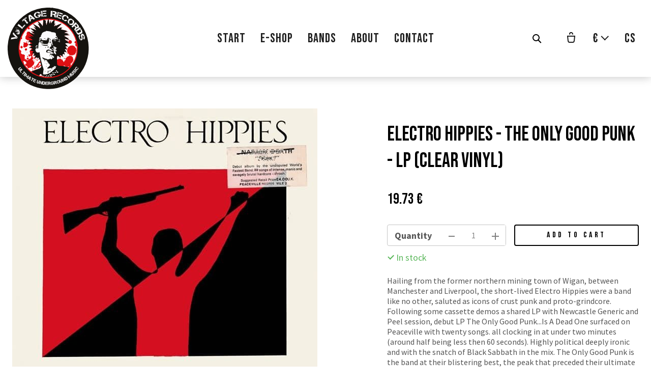

--- FILE ---
content_type: text/html; charset=utf-8
request_url: https://www.voltagerecords.eu/en/eshop/electro-hippies-the-only-good-punk-lp-clear-vinyl
body_size: 15053
content:
<!DOCTYPE html>
<html lang = "en" class = "html no-js">
<head>
  

<link type="text/css" href="https://fonts.googleapis.com/css2?family=Bebas+Neue&amp;display=swap" rel="stylesheet" />
<link type="text/css" href="https://fonts.googleapis.com/css?family=Playfair+Display:400,400i,700,700i,900,900i&amp;subset=latin-ext&amp;display=swap" rel="stylesheet" />
<link type="text/css" href="https://fonts.googleapis.com/css?family=Source+Sans+Pro:200,200i,300,300i,400,400i,600,600i,700,700i&amp;subset=latin-ext&amp;display=swap" rel="stylesheet" />
<link type="text/css" href="https://www.voltagerecords.eu/assets/cs/css/cached.1767619532.4241709279.core.css" rel="stylesheet" />

<link type="text/css" href="https://www.voltagerecords.eu/assets/cs/css/cached.1767619532.3200778732.app.css" rel="stylesheet" />


  

<meta charset="utf-8" />
<meta name="keywords" />
<meta name="description" content="Hailing from the former northern mining town of Wigan, between Manchester and Liverpool, the short-lived Electro Hippies were a band like no other, saluted as icons of crust punk and proto-grindcore. Following some cassette demos a shared LP with Newcastle Generic and Peel session, debut LP The Only Good Punk...Is A Dead One surfaced on Peaceville with twenty songs. all clocking in at under two minutes (around half being less then 60 seconds). Highly political deeply ironic and with the snatch of Black Sabbath in the mix. The Only Good Punk is the band at their blistering best, the peak that preceded their ultimate downfall.&amp;nbsp;
" />
<meta name="author" content="solidpixels., https://www.solidpixels.com" />
<meta property="og:type" content="website" />
<meta property="og:site_name" content=" Voltagerecords" />
<meta property="og:url" content="https://www.voltagerecords.eu/en/eshop/electro-hippies-the-only-good-punk-lp-clear-vinyl" />
<meta property="og:title" content="Electro Hippies - The Only Good Punk - LP (clear vinyl) | Voltage Records™" />
<meta name="robots" content="index, follow" />
<meta property="og:description" content="Hailing from the former northern mining town of Wigan, between Manchester and Liverpool, the short-lived Electro Hippies were a band like no other, saluted as icons of crust punk and proto-grindcore. Following some cassette demos a shared LP with Newcastle Generic and Peel session, debut LP The Only Good Punk...Is A Dead One surfaced on Peaceville with twenty songs. all clocking in at under two minutes (around half being less then 60 seconds). Highly political deeply ironic and with the snatch of Black Sabbath in the mix. The Only Good Punk is the band at their blistering best, the peak that preceded their ultimate downfall.&amp;nbsp;
" />
<meta property="og:image" content="https://www.voltagerecords.eu/files/r-382952-1339528876-8090.jpg" />
<meta name="fb:app_id" content="518936135263185" />
<meta name="viewport" content="width=device-width, initial-scale=1.0" />
<meta http-equiv="X-UA-Compatible" content="IE=edge" />
<title>Electro Hippies - The Only Good Punk - LP (clear vinyl) | Voltage Records™</title>
<script type="text/javascript">var CMS_URL = "https://www.voltagerecords.eu";</script>
<script type="text/javascript">var CMS_ASSETS_URL = "https://www.voltagerecords.eu/assets/cs";</script>
<script type="text/javascript">document.documentElement.className = document.documentElement.className.replace("no-js","js");</script>
<script type="text/javascript">var CMS_CONFIG = {"app":{"eshop":{"sidebarOnCheckout":false,"order_form":{"disable_inputs":false},"zasilkovna":{"scriptUrl":"https:\/\/widget.packeta.com\/www\/js\/library.js","openSelector":"[data-zasilkovna-open]","branchId":"[data-delivery-ext-id]","branchName":"[data-zasilkovna-point-name]"}},"nav":{"useMobileOnPhone":false,"useMobileOnTablet":false,"useMobileOnDesktop":false,"sm":{"type":"toggle","collapsible":false},"lg":{"type":"priority"}},"breakpoints":{"nav":641,"nav-max":640,"grid":320,"screenSmall":480,"layout":641,"layout-max":640,"image":{"360":360,"640":640,"980":980,"1280":1280,"1920":1920,"2600":2600}},"defaults":{"imagePlaceholder":"none","lazyImages":{"init":false,"lazyClass":"is-lazy","loadingClass":"is-loading","loadedClass":"is-loaded","expand":800,"hFac":1},"inViewport":{"elementSelector":".section-body, .section .row-main, .gallery-item","offset":0,"onlyForward":true},"coverVideo":{"elementSelector":"[data-cover-video]","aspectRatio":1.7778,"width":"1120","height":"630","showPlaceholder":false,"audio":false,"autoplay":true,"autoplayOffset":100,"cover":true,"startTime":null},"clickableElements":{"elementSelector":".is-clickable, .block-tagcloud li, .is-clickable-entries .entry-inner, [data-clickable]","clickableClass":"is-clickable"},"scrollTo":{"elementSelector":"a[href*=\\#]:not([href=\\#]):not([href=\\#panel-cookies]):not(.no-scroll)","offsetScrollTop":null,"offsetTop":0,"timing":1000},"forms":{"elementSelector":".section form.block-form:not(.no-ajax):not(.block-form--checkout)","validation":true,"inline":true,"ajax":true,"allowedFormats":{"tel":"^[0-9\\-\\+\\(\\)\\#\\ \\*]{8,15}$"}},"filters":{"elementSelector":".block-form-filter:not(.no-ajax)","ajax":false,"submitOnChange":false},"attachment":{"elementSelector":"input.field-control[type=\"file\"]","resetButtonClass":"icon icon-times","filenameLabelClass":"field-filename"},"swiper":{"elementSelector":"[data-slider], [data-slider-with-thumbs]","containerModifierClass":"gallery-slider-","slideClass":"gallery-slider-item","slideActiveClass":"is-active","wrapperClass":"gallery-slider-wrapper","loop":false,"navigationPrevClass":"slider-btn-prev","navigationNextClass":"slider-btn-next","paginationClass":"slider-pager","buttonPrevClass":"cssicon cssicon--chevron cssicon--chevron-left","buttonNextClass":"cssicon cssicon--chevron cssicon--chevron-right","breakpointsInverse":true,"breakpoints":{"321":{"slidesPerView":1},"641":{"slidesPerView":2},"993":{"slidesPerView":2}}},"map":{"libraries":[],"filters":[],"scrollwheel":false,"mapTypeControl":false,"asyncInViewport":true},"fancybox":{"elementSelector":".fancybox:not(.noLightbox)","fitToView":true,"autosize":true,"openEffect":"none","padding":0,"closeEffect":"none"},"lightbox":{"elementSelector":".fancybox:not(.noLightbox)","openEffect":"none","closeEffect":"none","touchNavigation":true,"loop":true,"autoplayVideos":true},"parallax":{"elementSelector":"[data-parallax]","speedDivider":4,"continuous":true,"scrollOffset":100,"useOnMobile":true,"useOnTablet":true},"navToggle":{"activeClass":"is-menu-open","toggleClass":"open","backdropSelector":".main","closeOnClick":true,"keepScrollPosition":true},"flatpickr":{"native":false}},"async_js":{"async-polyfills.js":["https:\/\/cdn.solidpixels.com\/2.42\/template_core\/js\/processed\/async-polyfills.js"],"polyfill-multicolumn.js":["https:\/\/cdn.solidpixels.com\/2.42\/template_core\/js\/processed\/vendor\/polyfill-multicolumn.js"],"async-fancybox.js":["https:\/\/cdn.solidpixels.com\/2.42\/template_core\/js\/processed\/async-fancybox.js"],"async-lightbox.js":["https:\/\/cdn.solidpixels.com\/2.42\/template_core\/js\/processed\/async-lightbox.js"],"async-slider.js":["https:\/\/cdn.solidpixels.com\/2.42\/template_core\/js\/processed\/async-slider.js"],"async-animated-number.js":["https:\/\/cdn.solidpixels.com\/2.42\/template_core\/js\/processed\/async-animated-number.js"],"async-tooltip.js":["https:\/\/cdn.solidpixels.com\/2.42\/template_core\/js\/processed\/async-tooltip.js"],"async-zasilkovna.js":["https:\/\/cdn.solidpixels.com\/2.42\/template_core\/js\/processed\/modules\/eshop\/async-zasilkovna.js"]}},"brand":{"name":"solidpixels.","version":"2.42.269","company":"solidpixels.","company_url":"https:\/\/www.solidpixels.com","favicon":{"rel":"shortcut icon","href":"data:image\/png;base64,iVBORw0KGgoAAAANSUhEUgAAACAAAAAgCAMAAABEpIrGAAAAb1BMVEUAAAAEaP8FZ\/8EaP8fc\/8EZ\/8NbP9Wlf8FZ\/8FaP8FZ\/8Eaf8Eaf8Fa\/8Jbf8Kbv8EaP8EZ\/8FaP8EaP8EZ\/8FaP8FaP8Gav8Hav8Ga\/8GaP8EaP8FZ\/8EZ\/8EaP8FaP8FaP8FZ\/8GaP8Eav8EZ\/8\/GNrXAAAAJHRSTlMA+859CLsSA8mhj3hzMx0Y9e\/dwrBsX1JHQC3s0rKsmpiNVjrNqs1SAAAApUlEQVQ4y+2QRw4CMQxFPSlTUple6JD7nxFbwGIk5wTwNpbyn\/ITw58dq2x0Y5+5OOj05hLZvOoxK1oy+ooTFkwaBfGM88EJFgOPMwohLCeMKAwB8mwFvaGWW9ZwaBCdq4DH649Sl5ChnIYDGTfIoyQKLbenuzEjEAINxRg1ni9UgyUdTqraCRP9UktJFxhOgGv6IhQrwHxKxNEpYAXq9\/Ma4Gd5AY50EWePmgBIAAAAAElFTkSuQmCC"}},"environment":"solidpixels.","language":{"name":"en","name_full":"Anglick\u00fd","prefix":"en","assets":"cs","i18n":"en","locale":["en_US.utf-8"],"cms_status":1,"id":"6","i18n_messages":{":count files":{"one":":count file","other":":count files"},"date":{"date":{"long":"%N, %B &d %Y","short":"%m\/%d\/%Y"},"months":{"abbr":["Jan","Feb","Mar","Apr","May","Jun","Jul","Aug","Sep","Oct","Nov","Dec"],"other":["January","February","March","April","May","June","July","August","September","October","November","December"]},"days":{"abbr":["Sun","Mon","Tue","Wed","Thu","Fri","Sat"],"acc":["On Sunday","On Monday","On Tuesday","On Wednesday","On Thursday","On Friday","On Saturday"],"other":["Sunday","Monday","Tuesday","Wednesday","Thursday","Friday","Saturday"]},"order":["month","date","year"],"time":{"long":"%H:%M:%S","short":"%I:%M%p"},"am":"AM","pm":"PM","less_than_minute_ago":"less than a minute ago","minute_ago":{"one":"about a minute ago","other":"{delta} minutes ago"},"hour_ago":{"one":"about an hour ago","other":"about {delta} hours ago"},"day_ago":{"one":"1 day ago","other":"{delta} days ago"},"week_ago":{"one":"1 week ago","other":"{delta} weeks ago"},"month_ago":{"one":"1 month ago","other":"{delta} months ago"},"year_ago":{"one":"1 year ago","other":"{delta} years ago"},"less_than_minute_until":"less than a minute from now","minute_until":{"one":"about a minute from now","other":"{delta} minutes from now"},"hour_until":{"one":"about an hour from now","other":"about {delta} hours from now"},"day_until":{"one":"1 day from now","other":"{delta} days from now"},"week_until":{"one":"1 week from now","other":"{delta} weeks from now"},"month_until":{"one":"1 month from now","other":"{delta} months from now"},"year_until":{"one":"1 year from now","other":"{delta} years from now"},"never":"never"},"valid":{"decimal":{"one":":field must be a decimal with one place","other":":field must be a decimal with :param2 places"},"exact_length":{"one":":field must be exactly one character long","other":":field must be exactly :param2 characters long"},"max_length":{"other":":field must be less than :param2 characters long"},"min_length":{"one":":field must be at least one character long","other":":field must be at least :param2 characters long"}},"Souhlas s obchodn\u00edmi podm\u00ednkami je povinn\u00fd":"Consent to the terms and conditions is mandatory","Zadejte sv\u00e9 p\u0159ihla\u0161ovac\u00ed \u00fadaje":"Enter your login credentials","Zaplatit":"Pay","Platebn\u00ed karta":"Credit card","Bezpe\u010dn\u00e1 platba kartou":"Secure card payment","\u010c\u00e1stka k zaplacen\u00ed:":"Amount to be paid:","Zav\u0159\u00edt filtry":"Close filters","Licence webu vypr\u0161ela":"Licence expired","Nem\u00e1te \u017e\u00e1dn\u00e9 \u010dlenstv\u00ed":"You have no membership","Vybrat v\u00fddejn\u00ed m\u00edsto":"Select destination","Vyberte pros\u00edm v\u00fddejn\u00ed m\u00edsto":"Select pick-up destination","Dopl\u0148uj\u00edc\u00ed informace k doprav\u011b":"Additional shipping details","V\u00fddejn\u00ed m\u00edsto Z\u00e1silkovny":"Pick-up destination of Z\u00e1silkovna","Vyberte v\u00fddejn\u00ed m\u00edsto":"Select pick-up point","Aktivn\u00ed do":"Active up to","k obnoven\u00ed va\u0161eho \u010dlenstv\u00ed.":"as renewal of your membership.","Potvrzen\u00edm akce dojde":"Confirming will set the date","Potvrzen\u00edm akce zru\u0161\u00edte automatick\u00e9 obnoven\u00ed sv\u00e9ho \u010dlenstv\u00ed, kter\u00e9 vypr\u0161\u00ed":"By confirming the action, you will cancel the automatic renewal of your membership, which will expire","Obnovit p\u0159edplatn\u00e9":"Renew subscription",", pak se u\u017e neobnov\u00ed":", then it will not be renewed","Aktu\u00e1ln\u00ed \u010dlenstv\u00ed":"Current membership","Ano, zru\u0161it \u00fa\u010det":"Yes, cancel the account","Potvrzen\u00edm akce zru\u0161\u00edte sv\u016fj \u00fa\u010det, tato akce je nevratn\u00e1.":"By confirming the action, you will cancel your account, this action is irreversible.","Jste si jisti?":"Are you sure?","Zru\u0161it \u00fa\u010det":"Cancel account","Zru\u0161en\u00ed \u00fa\u010dtu":"Account cancellation","Zp\u011bt na dodac\u00ed \u00fadaje":"Back to delivery details","Vypl\u0148te, pokud objedn\u00e1v\u00e1te do firmy":"Fill out when ordering for a company","Zp\u011bt na login":"Back to login","Zp\u011bt ke slev\u011b":"Back to the discount","Zpr\u00e1va z webu s1jts.solidpixels.net":"Message from s1jts.solidpixels.net","Souhlas\u00edm s obchodn\u00edmi podm\u00ednkami.":"I agree with terms and conditions","O v\u00e1s":"About you","Navigace pro u\u017eivatelsk\u00fd profil":"User profile navigation","Zpr\u00e1va z webu 66a5d.solidpixels.net":"Message from the website 66a5d.solidpixels.net","Slevov\u00fd k\u00f3d":"Discount code","Zpr\u00e1va z webu y4hae.solidpixels.net":"Message from the website y4hae.solidpixels.net","Zpr\u00e1va z webu pck2y.solidpixels.net":"Message from the website pck2y.solidpixels.net","Zpr\u00e1va z webu ifl9t.solidpixels.net":"Message from the website ifl9t.solidpixels.net","Zru\u0161it obnoven\u00ed":"Cancel recovery","Zpr\u00e1va z webu 3a9ox.solidpixels.net":"Message from the website 3a9ox.solidpixels.net","Hledan\u00fd v\u00fdraz":"Search term","Aktu\u00e1ln\u011b nem\u00e1te \u017e\u00e1dn\u00e9 \u010dlenstv\u00ed":"You currently have no memberships","Nebylo mo\u017en\u00e9 ov\u011b\u0159it Va\u0161i e-mailovou adresu.":"We were unable to verify your email address.","Nyn\u00ed se m\u016f\u017eete p\u0159ihl\u00e1sit zde:":"You can now sign in here:","Va\u0161e e-mailov\u00e1 adresa byla \u00fasp\u011b\u0161n\u011b ov\u011b\u0159ena.":"Your email address has been successfully verified.","Na V\u00e1mi zadan\u00fd e-mail jsme poslali instrukce pro dokon\u010den\u00ed registrace.":"We have sent instructions for completing the registration to the e-mail you entered.","Potvrdit e-mailovou adresu":"Verify email adress.","Pro potvrzen\u00ed e-mailov\u00e9 adresy klikn\u011bte zde:":"To verify email adress, click here:","Potvrzen\u00ed e-mailov\u00e9 adresy":"Verification of email adress","Dokon\u010den\u00ed registrace":"Finish registration","Zru\u0161it automatick\u00e9 obnoven\u00ed":"Cancel auto-refresh","\u00dadaje ulo\u017eeny.":"Data saved.","Zaplaceno":"Paid","Chyba platby":"Payment error","St\u00e1hnout fakturu":"Download invoice","\u010cek\u00e1 na zaplacen\u00ed":"Awaiting payment","Zobrazit fakturu":"View invoice","Faktura":"Invoice","Moje faktury a objedn\u00e1vky":"My invoices and orders","Nebo se registrujte pomoc\u00ed:":"Or sign up using:","P\u0159ihla\u0161te se":"Sign in","M\u00e1te \u00fa\u010det?":"Already have an account?","Nebo se p\u0159ihla\u0161te pomoc\u00ed:":"Or sign in using:","Registrujte se":"Sign up","Je\u0161t\u011b nem\u00e1te \u00fa\u010det?":"Don`t have an account yet?","Co hled\u00e1te?":"What are you looking for?","\u00da\u010det":"Account","Odhl\u00e1sit se":"Sign out","M\u016fj profil":"My profile","Nem\u00e1te \u00fa\u010det?":"Don`t have an account?","Souhlas se zpracov\u00e1n\u00edm \u00fadaj\u016f":"Consent to data processing","Spr\u00e1va \u010dlenstv\u00ed":"Membership administration","Zp\u011bt do CMS":"Back to CMS","zav\u0159\u00edt":"close","Hledej":"Search","vyhledavani":"search","Vyberte pros\u00edm zemi pro doru\u010den\u00ed":"Please select a country for delivery","Zvolte":"Select","Zem\u011b doru\u010den\u00ed":"Country of delivery","Osobn\u00ed \u00fadaje":"Personal data","Nahr\u00e1t Obr\u00e1zek":"Upload an Image","Ulice a \u010d. p.":"Street and no.","Kontrola hesla":"Password check","Nov\u00e9 heslo":"New password","Aktu\u00e1ln\u00ed heslo":"Current password","P\u0159ihl\u00e1\u0161en\u00ed":"Login","Trval\u00e9 p\u0159ihl\u00e1\u0161en\u00ed":"Permanent login","Nyn\u00ed se m\u016f\u017eete p\u0159ihl\u00e1sit zde: <a href = \"{{login_url}}\">{{#i18n}}P\u0159ihl\u00e1sit se{{\/i18n}}<\/a>":"Now you can sign in here <a href = \"{{login_url}}\">{{#i18n}}Sign in{{\/i18n}}<\/a>","Va\u0161e registrace prob\u011bhla \u00fasp\u011b\u0161n\u011b.":"The sign up was successful.","Potvrzen\u00ed registrace":"Registration confirmation","Zapomenut\u00e9 heslo":"Forgotten password","D\u011bkujeme za Va\u0161i rezervaci a budeme se na V\u00e1s t\u011b\u0161it":"Thank you for your reservation and we look forward to seeing you","Hledat":"Search","Vyhledat v m\u00e9 bl\u00edzkosti":"Search near me","Zadejte m\u011bsto nebo PS\u010c":"Enter the city or postal code","Najd\u011bte v bl\u00edzkosti":"Search nearby","Zv\u00fdraznit pozad\u00ed":"Highlight the background","Sd\u00edlet na LinkedIn":"Share on LinkedIn","Sd\u00edlet na Twitteru":"Share on Twitter","Sd\u00edlet na Facebooku":"Share on Facebook","p\u0159idat kus":"add item","odebrat kus":"remove item","Se\u0159adit:":"Sort:","Povolte pros\u00edm p\u0159\u00edstup k va\u0161im m\u00e9di\u00edm":"Please grant the permission to access your media","Zkusit znovu":"Try again","V\u00e1\u0161 \u00fa\u010det se nepoda\u0159ilo sp\u00e1rovat se syst\u00e9mem solidpixels.":"There was an error while pairing your account with solidpixels.","Odpov\u011b\u010f na tento e-mail bude zasl\u00e1na na adresu":"Reply to this e-mail will be sent to","Odesl\u00e1no z":"Sent from","Datum":"Date","Zpr\u00e1va z formul\u00e1\u0159e na webu":"Message from a web form","Platnost va\u0161eho webu bohu\u017eel vypr\u0161ela. Pro prodlou\u017een\u00ed jeho provozu budete po p\u0159ihl\u00e1\u0161en\u00ed automaticky p\u0159esm\u011brov\u00e1n\u00ed na novou objedn\u00e1vkou.":"Sorry, your site has expired. For a new renewal, you will be automatically redirected to order after login in.","Autor":"Author","Tagy":"Tags","Kategorie":"Categories","Cena: na dotaz":"Price: On request","Zna\u010dka":"Brand","\u010c\u00e1rov\u00fd k\u00f3d (GTIN, EAN, ...)":"Barcode (GTIN, EAN, ...)","Souvisej\u00edc\u00ed produkty":"Similar products","V\u00e1\u0161 \u00fa\u010det byl sp\u00e1rov\u00e1n se syst\u00e9mem solidpixels. Toto okno m\u016f\u017eete nyn\u00ed zav\u0159\u00edt.":"Your account has been paired with solidpixels platform. You can close this window.","\u00da\u010det sp\u00e1rov\u00e1n":"Account successfully paired","Odeslat":"Submit","Zpr\u00e1va byla odesl\u00e1na. D\u011bkujeme za Va\u0161i reakci.":"The message has been sent. Thank you for your feedback.","P\u0159i odesl\u00e1n\u00ed formul\u00e1\u0159e se vyskytly n\u00e1sleduj\u00edc\u00ed chyby:":"Please check the following field(s):","Neplatn\u00fd k\u00f3d.":"Invalid code.","Soubor obsahuje nepovolen\u00fd obsah.":"File content is not allowed.","Soubor je p\u0159\u00edli\u0161 velk\u00fd, maxim\u00e1ln\u00ed velikost souboru je :param2.":"Selected file is too large, upload limit si :param2.",":field is not a valid option for this task!":":field is not a valid option for this task.",":field mus\u00ed b\u00fdt ve form\u00e1tu `CZ12345678`":":field must be formatted `CZ12345678`",":field mus\u00ed b\u00fdt ve form\u00e1tu `12345678` nebo `123 45 678`":":field must be formatted `12345678` or `123 45 678`",":field mus\u00ed b\u00fdt ve form\u00e1tu `12345` nebo `123 45`":":field must be formatted `12345` or `123 45`","\":field\" mus\u00ed b\u00fdt platn\u00e9 telefonn\u00ed \u010d\u00edslo.":"\":field\" must be a valid phone number.","\":field\" doopravdy pot\u0159ebujeme zn\u00e1t":"We really need to know \":field\"","\":field\" mus\u00ed obsahovat platnou e-mailovou adresu.":"\":field\" must include a valid e-mail address.",":field mus\u00ed b\u00fdt unik\u00e1tn\u00ed":":The field must be unique","Zm\u011bnit filtr":"Change filters","Filtry":"Filters","V\u00fdsledky vyhled\u00e1v\u00e1n\u00ed":"Search results","Po\u010det nalezen\u00fdch z\u00e1znam\u016f":"Number of results found","V\u00fdsledky vyhled\u00e1v\u00e1n\u00ed slova":"Search results for","Zpr\u00e1va z webu":"Message from a website","V po\u0159\u00e1dku":"OK","\u010cl\u00e1nky":"Articles","Vyberte soubor":"Choose a file","Detail pobo\u010dky":"Branch detail","Registrovat":"Sign up","P\u0159ihl\u00e1sit":"Log in","Pot\u0159ebujete pomoc?":"Do you need assistance?","Do administrace solidpixels se m\u016f\u017eete p\u0159ihl\u00e1sit pouze z po\u010d\u00edta\u010de.":"Solidpixels administration is not available only from desktop devices.","Pot\u0159ebujete pomoc s prodlou\u017een\u00edm webu?":"Do you need assistance?","Zp\u011bt":"Back","Do\u0161lo k chyb\u011b, str\u00e1nka nelze zobrazit. Zkuste to pros\u00edm pozd\u011bji.":"An error has occurred, page can not be displayed. Please try again later.","Zku\u0161ebn\u00ed \u010di placen\u00e1 verze str\u00e1nek ji\u017e vypr\u0161ela. Pokud jste administr\u00e1tor, m\u016f\u017eete str\u00e1nky b\u011bhem n\u00e1sleduj\u00edc\u00edch 30 dn\u00ed znovu aktivovat. V opa\u010dn\u00e9m p\u0159\u00edpad\u011b budou po uplynut\u00ed 30 dn\u00ed data nen\u00e1vratn\u011b smaz\u00e1na.":"The trial or paid version of the site has expired. If you are an administrator, you can reactivate the web within the next 30 days. All web data will be deleted after that period.","A jejda...":"Oh, snap...","Cel\u00fd \u010dl\u00e1nek":"Read more","Objednat":"Confirm order","Dodac\u00ed \u00fadaje":"Personal details","Doprava a platba":"Shipping & Payment","P\u0159idat do ko\u0161\u00edku":"Add to cart","Barva":"Color","Nevybr\u00e1no":"Not selected","Souhlas\u00edm s Obchodn\u00edmi podm\u00ednkami.":"I agree to the Terms of service.","Zem\u011b":"Country","PS\u010c":"Post Code","M\u011bsto":"Town","Ulice a \u010d.p.":"Street, number","P\u0159\u00edjmen\u00ed":"Last name","Jm\u00e9no":"Name","Firma":"Company","Pou\u017e\u00edt k\u00f3d produktu":"Using product code","\u010c\u00e1rov\u00fd k\u00f3d":"Barcode","Bez k\u00f3du":"No code","Dostupnost":"Availability","Skladov\u00e9 z\u00e1soby":"Stock","Cena po slev\u011b":"Price after discount","Zdarma":"Free","Celkov\u00e1 cena":"Total price","Zp\u016fsob platby":"Payment method","Po\u010det kus\u016f":"Number of pieces","Telefon":"Phone","Pozn\u00e1mka":"Comment","D\u011bkujeme za va\u0161i objedn\u00e1vku.":"Thank you for your order.","Zp\u011bt do ko\u0161\u00edku":"Back to cart","Vyberte pros\u00edm zp\u016fsob dopravy":"Please select a shipping method","Zp\u011bt na dopravu a platbu":"Back to Shipping & Payment","Pokud chcete zbo\u017e\u00ed odeslat na jinou adresu ne\u017e faktura\u010dn\u00ed uvedenou v\u00fd\u0161e":"If the delivery address differs from the invoice address above","Jin\u00e1 doru\u010dovac\u00ed adresa":"Different delivery address","Vypl\u0148te, pokud zbo\u017e\u00ed objedn\u00e1v\u00e1te do firmy":"Select, if you want to invoice to the company","Firemn\u00ed \u00fadaje":"Company details","K\u00f3d":"Code","Zp\u011bt do obchodu":"Continue shopping","Pokra\u010dovat":"Next","odebrat":"remove","Celkem":"Total","Mno\u017estv\u00ed":"Quantity","N\u00e1hled":"Preview","Upravit":"Modify","K objedn\u00e1vce":"To order","Ko\u0161\u00edk je pr\u00e1zdn\u00fd":"Cart is empty","Cena celkem":"Total price","Platba":"Payment","Doprava":"Shipping","Popis":"Description","Produkt":"Product","N\u00e1kupn\u00ed ko\u0161\u00edk":"Shopping cart","Zav\u0159\u00edt":"Close","Pr\u00e1zdn\u00fd ko\u0161\u00edk":"Empty cart","Shrnut\u00ed objedn\u00e1vky":"Order summary","Detail objedn\u00e1vky":"Order detail","Pozn\u00e1mka od z\u00e1kazn\u00edka":"Customer's note","Doru\u010dovac\u00ed adresa":"Mailing address","DI\u010c":"Tax ID","I\u010c":"ID No.","Faktura\u010dn\u00ed adresa":"Billing address","Z\u00e1kazn\u00edk":"Customer","Objedn\u00e1vka":"Order","Cena za kus":"Price per pc.","N\u00e1zev":"Name","Cena":"Price","Po\u010det":"Quantity","Produkt nen\u00ed aktu\u00e1ln\u011b mo\u017en\u00e9 objednat.":"The product cannot be ordered at the moment.","v\u00edce":"more","Nastaven\u00ed cookies":"Cookies settings","Ano, souhlas\u00edm":"Yes, I accept","Marketingov\u00e9 cookies":"Marketing cookies","Analytick\u00e9 cookies":"Analytical cookies","Funk\u010dn\u00ed cookies":"Functional cookies","Shroma\u017e\u010fuj\u00ed informace pro lep\u0161\u00ed p\u0159izp\u016fsoben\u00ed reklamy va\u0161im z\u00e1jm\u016fm, a to na t\u011bchto webov\u00fdch str\u00e1nk\u00e1ch i mimo n\u011b.":"Collects information to better tailor your ads to your interests, both on and off these websites.","Po\u010d\u00edtaj\u00ed n\u00e1v\u0161t\u011bvnost webu a sb\u011brem anonymn\u00edch statistik umo\u017e\u0148uj\u00ed provozovateli l\u00e9pe pochopit sv\u00e9 n\u00e1v\u0161t\u011bvn\u00edky a str\u00e1nky tak neust\u00e1le vylep\u0161ovat.":"Count traffic to the site and collect anonymous statistics to enable us to better understand your needs and to improve the site continuously.","Zprost\u0159edkov\u00e1vaj\u00ed z\u00e1kladn\u00ed funk\u010dnost str\u00e1nky, web bez nich nem\u016f\u017ee fungovat.":"Provide basic page functionality, the site can not function without them.","Abychom v\u00e1m usnadnili proch\u00e1zen\u00ed str\u00e1nek, nab\u00eddli p\u0159izp\u016fsoben\u00fd obsah nebo reklamu a mohli anonymn\u011b analyzovat n\u00e1v\u0161t\u011bvnost, vyu\u017e\u00edv\u00e1me soubory cookies, kter\u00e9 sd\u00edl\u00edme se sv\u00fdmi partnery pro soci\u00e1ln\u00ed m\u00e9dia, inzerci a anal\u00fdzu. Jejich nastaven\u00ed uprav\u00edte odkazem \"Nastaven\u00ed cookies\" a kdykoliv jej m\u016f\u017eete zm\u011bnit v pati\u010dce webu. Podrobn\u011bj\u0161\u00ed informace najdete v na\u0161ich Z\u00e1sad\u00e1ch ochrany osobn\u00edch \u00fadaj\u016f a pou\u017e\u00edv\u00e1n\u00ed soubor\u016f cookies. Souhlas\u00edte s pou\u017e\u00edv\u00e1n\u00edm cookies?":"To help you using our website by offering customized content or advertising and to anonymously analzye website data, we use the cookies which we share with our social media, advertising, and analytics partners. You can edit the settings within the link Cookies Settings and whenever you change it in the footer of the site. See our General Data Protection Policy for more details. Do you agree with the use of cookies?","P\u0159ej\u00edt na":"Go to","Na\u010d\u00edst dal\u0161\u00ed":"More...","Aktu\u00e1ln\u00ed strana":"Current Page","strana":"page","Posledn\u00ed":"Last","N\u00e1sleduj\u00edc\u00ed":"Next","P\u0159edchoz\u00ed":"Previous","Prvn\u00ed":"First","Str\u00e1nkov\u00e1n\u00ed":"Pagination","Vybrat soubor":"Choose a file","Vyberte":"Choose","P\u0159epnout jazyk":"Switch language","Hlavn\u00ed":"Main","Hlavn\u00ed navigace":"Main navigation","Dal\u0161\u00ed":"More","payment_status - unpaid":"Unpaid","payment_status - paid":"Paid","Platba - n\u00e1zev":"Payment","Doprava - n\u00e1zev":"Shipping","status - storno":"Storno","status - finished":"Finished","status - in_progress":"In progress","status - new":"New","availability - does_not_exist":"Not available","availability - sold_out":"Sold out","availability - out_of_stock":"Temporarily out of stock","availability - in_stock":"In stock",":field is not valid domain \/ hostname":":field is not a valid domain \/ hostname",":field must be at least :param2 characters long":{"other":"Field \":field\" must be at least <strong>:param2<\/strong> characters long","few":"Field \":field\" must be at least <strong>:param2<\/strong> characters long","one":"Field \":field\" must be at least <strong>1<\/strong> character long"},":field must not exceed :param2 characters long":{"other":"Field \":field\" must not exceed <strong>:param2<\/strong> characters long","few":"Field \":field\" must not exceed <strong>:param2<\/strong> characters long"},":field must be the same as :param3":"\":field\" must be the same as <strong>\":param3\"<\/strong>",":field must be an ip address":":field must be an IP address","\u010c\u00edst v\u00edce":"Read more","Nastaven\u00ed":"Settings","Povolit v\u0161e":"Allow all","Povolit povinn\u00e9":"Allow required","Povolit nezbytn\u00e9":"Allow required","Povolit vybran\u00e9":"Allow selected","Filtrovat":"Filter"},"validation":{"required":"{label} must not be empty","email":"{label} must be an email address","tel":"{label} must be a phone number","maxLength":"Field \"{label}\" must not exceed <strong>{maxLength}<\/strong> characters long","minLength":"Field \"{label}\" must be at least <strong>{minLength}<\/strong> characters long","maxFileSize":"Selected file is too large, upload limit si {maxFileSize}."},"i18n_code":"en","site_url":"https:\/\/www.voltagerecords.eu\/en"},"site_url":"https:\/\/www.voltagerecords.eu","cms_url":"https:\/\/www.voltagerecords.eu\/cms","cdn_url":"https:\/\/cdn.solidpixels.com\/2.42","assets_url":"https:\/\/www.voltagerecords.eu\/assets\/cs","api_google_key":"AIzaSyB5yY2e96oq0wtXRO5k4pQ63nMRphSp1p4","api_sentry_key":"https:\/\/2330b8b920037a6bdc40ba9682d1ca48@o4510499984769024.ingest.de.sentry.io\/4510500090282064","date_format":{"visible":"d. m. Y","internal":"Y-m-d"},"version":"2.42","cookies":{"bar_hidden":false,"ac_allowed":true,"mc_allowed":true},"api_zasilkovna_key":"151b27f4a9c01733","stripe_key":"pk_live_51IMyCPDMMXjz1ZWMIAjHKclcTXUtDfJLAmuZfPw5RRTqpQ1kpQmzc7Mi8NBLXfu5kNCWB0aKcg3gsPEK9xjgMD3s00x0k6N9PS","eshop":{"currentProducts":{"1374_1":{"default":{"id":"2088","exists":true,"availability_text":"In stock","availability_class":"in-stock","available":true,"in_cart":0,"price_primary":"19.73 \u20ac","price_secondary":"19.73 \u20ac","has_discount":false,"stock":1,"is_in_stock":true}}}}};</script>
<link href="[data-uri]" rel="shortcut icon" />

  <link href="https://www.voltagerecords.eu/eshop/electro-hippies-the-only-good-punk-lp-pruhledny-vinyl" rel="alternate" hreflang="cs"><link href="https://www.voltagerecords.eu/en/eshop/electro-hippies-the-only-good-punk-lp-clear-vinyl" rel="alternate" hreflang="en">
</head>
<body class = "production not-mobile not-tablet hide-cart-label use-menu-primary-uppercase use-menu-text-underline use-headings-link-plain use-blockquote-decor search-panel-hide-close-label search-panel-hide-open-label  use-menu-bar use-header-fixed use-header-fixed-mobile use-header-priority use-header-boxed cms-eshop_product-read cms-eshop_product-cs_eshop_product1374">


  <div id = "page" class = "page">
      <div id = "header" class = "header" role="banner">
        <div class = "row-main">
          <div class = "menu menu--with-cart menu--with-language menu--bar menu--sm-nav-primary-left menu--bar-logo-left menu--bar-primary-center menu--bar-secondary-right menu--bar-misc-right submenu--dropdown menu--sm-logo-left menu--sm-toggle-right menu--sm-misc-bottom menu--sm-flyout_right menu--lg-priority">
    <div class = "menu__region menu__toggle">
      <button id = "nav-toggle" type = "button" data-sm-type = "flyout_right" data-lg-type = "priority" data-toggle = "nav" data-target = "#menu-main" class = "nav-toggle nav-toggle--cross" aria-expanded = "false">
        <span class = "nav-toggle-icon cssicon cssicon--size-parent cssicon--hamburger"><span></span></span>
        <span class = "nav-toggle-label">Menu</span>
      </button>
    </div>

    <div class = "menu__region menu__header">
        <div class = "logo logo-image">

            <a class = "logo-element" href = "https://www.voltagerecords.eu/en" title = " Voltagerecords"><span><img src="https://www.voltagerecords.eu/files/voltagerecords-logo-400x400px-rgb-color-invisible.svg" alt=" Voltagerecords"></img></span></a>
        </div>


    </div>

  <!-- Duplicitni zobrazeni elementu, ktere by se normalne na mobilu schovaly do menu -->
  <div class = "menu__region menu__special">
      <div class = "cart-status-wrapper" data-ajax-id = "cart-status">
  <a class = "nav__link cart-status is-empty" href = "https://www.voltagerecords.eu/en/eshop/kosik" data-side = "https://www.voltagerecords.eu/en/eshop/kosik/side" aria-label = "Empty cart">
    <div class = "cart-status-icon">
      <span class = "icon"><svg xmlns = "http://www.w3.org/2000/svg" width = "18" height = "21" viewBox = "0 0 18 21">
  <g fill = "none" fill-rule = "evenodd" stroke = "currentColor" stroke-width = "2">
    <path d = "M16 8l-1 9.111C14.667 19.037 13.833 20 12.5 20h-7c-1.333 0-2.167-.963-2.5-2.889L2 8h14z"/>
    <path d = "M12 4.822v-.956C12 2.283 10.657 1 9 1S6 2.283 6 3.866v.956"/>
  </g>
</svg></span>

    </div>

    <div class = "cart-status-label">
        Empty cart
    </div>
  </a>
</div>
      <nav class="submenu__wrapper switcher switcher--dropdown currency-switcher" aria-label="Přepnout měnu"><a href="#" class="nav__link switcher__trigger no-scroll" data-toggle="dropdown" aria-haspopup="true" aria-expanded="false" aria-label="Aktivní měna"><abbr title="EUR">€</abbr> <span class="cssicon cssicon--middle cssicon--size-auto cssicon--chevron-down"></span></a> <div class="dropdown__submenu language-switcher__submenu"><ul class="nav__list"><li class="nav__item"><a href="https://www.voltagerecords.eu/en/eshop/kosik/mena/3?ref=aHR0cHM6Ly93d3cudm9sdGFnZXJlY29yZHMuZXUvZW4vZXNob3AvZWxlY3Ryby1oaXBwaWVzLXRoZS1vbmx5LWdvb2QtcHVuay1scC1jbGVhci12aW55bA%3D%3D" class="nav__link switcher__item"><abbr title="USD">$</abbr></a></li> <li class="nav__item is-active"><a href="https://www.voltagerecords.eu/en/eshop/kosik/mena/2?ref=aHR0cHM6Ly93d3cudm9sdGFnZXJlY29yZHMuZXUvZW4vZXNob3AvZWxlY3Ryby1oaXBwaWVzLXRoZS1vbmx5LWdvb2QtcHVuay1scC1jbGVhci12aW55bA%3D%3D" class="nav__link switcher__item"><abbr title="EUR">€</abbr></a></li> <li class="nav__item"><a href="https://www.voltagerecords.eu/en/eshop/kosik/mena/1?ref=aHR0cHM6Ly93d3cudm9sdGFnZXJlY29yZHMuZXUvZW4vZXNob3AvZWxlY3Ryby1oaXBwaWVzLXRoZS1vbmx5LWdvb2QtcHVuay1scC1jbGVhci12aW55bA%3D%3D" class="nav__link switcher__item"><abbr title="CZK">Kč</abbr></a></li></ul></div></nav>
      <nav class="nav switcher" aria-label="Switch language"><ul class="nav__list"><li class="nav__item"><a href="https://www.voltagerecords.eu/eshop/electro-hippies-the-only-good-punk-lp-pruhledny-vinyl" class="nav__link switcher__item"><abbr title="Český">cs</abbr></a></li> <li class="nav__item is-active"><a href="https://www.voltagerecords.eu/en/eshop/electro-hippies-the-only-good-punk-lp-clear-vinyl" class="nav__link switcher__item"><abbr title="Anglický">en</abbr></a></li></ul></nav>
  </div> <!-- /menu__special -->

  <div class = "menu__wrapper">
    <div class = "menu__region menu__inner">
        <div class = "menu__region menu__primary" data-nav = "priority" data-submenu = "doubleTap">
            <nav id = "menu-main" class = "nav nav--primary" aria-label = "Main">
              <ul id="menu-1" class="nav__list nav__list--level-0"><li class="nav__item"><a href="https://www.voltagerecords.eu/en" class="nav__link "><span class="nav__label">Start</span></a></li> <li class="nav__item"><a href="https://www.voltagerecords.eu/en/e-shop" class="nav__link "><span class="nav__label">E-shop</span></a></li> <li class="nav__item"><a href="https://www.voltagerecords.eu/en/bands" class="nav__link "><span class="nav__label">Bands</span></a></li> <li class="nav__item"><a href="https://www.voltagerecords.eu/en/about" class="nav__link "><span class="nav__label">About</span></a></li> <li class="nav__item"><a href="https://www.voltagerecords.eu/en/contact" class="nav__link "><span class="nav__label">Contact</span></a></li></ul>
            </nav>

        </div><!-- /menu__primary -->

        <div class = "menu__region menu__secondary">
            <div class="search-panel-toggle">
  <a class="nav__link search-panel__open search-panel__toggler" tabindex="0">
    <span class="search-panel__open-icon">
      <span class="cssicon cssicon--size-parent cssicon--magnify"></span>
    </span>
    <span class="search-panel__open-label">Vyhledat</span>
  </a>
</div>

        </div><!-- /menu__secondary -->

        <div class = "menu__region menu__misc">
            <div class = "cart-status-wrapper" data-ajax-id = "cart-status">
  <a class = "nav__link cart-status is-empty" href = "https://www.voltagerecords.eu/en/eshop/kosik" data-side = "https://www.voltagerecords.eu/en/eshop/kosik/side" aria-label = "Empty cart">
    <div class = "cart-status-icon">
      <span class = "icon"><svg xmlns = "http://www.w3.org/2000/svg" width = "18" height = "21" viewBox = "0 0 18 21">
  <g fill = "none" fill-rule = "evenodd" stroke = "currentColor" stroke-width = "2">
    <path d = "M16 8l-1 9.111C14.667 19.037 13.833 20 12.5 20h-7c-1.333 0-2.167-.963-2.5-2.889L2 8h14z"/>
    <path d = "M12 4.822v-.956C12 2.283 10.657 1 9 1S6 2.283 6 3.866v.956"/>
  </g>
</svg></span>

    </div>

    <div class = "cart-status-label">
        Empty cart
    </div>
  </a>
</div>
            <nav class="submenu__wrapper switcher switcher--dropdown currency-switcher" aria-label="Přepnout měnu"><a href="#" class="nav__link switcher__trigger no-scroll" data-toggle="dropdown" aria-haspopup="true" aria-expanded="false" aria-label="Aktivní měna"><abbr title="EUR">€</abbr> <span class="cssicon cssicon--middle cssicon--size-auto cssicon--chevron-down"></span></a> <div class="dropdown__submenu language-switcher__submenu"><ul class="nav__list"><li class="nav__item"><a href="https://www.voltagerecords.eu/en/eshop/kosik/mena/3?ref=aHR0cHM6Ly93d3cudm9sdGFnZXJlY29yZHMuZXUvZW4vZXNob3AvZWxlY3Ryby1oaXBwaWVzLXRoZS1vbmx5LWdvb2QtcHVuay1scC1jbGVhci12aW55bA%3D%3D" class="nav__link switcher__item"><abbr title="USD">$</abbr></a></li> <li class="nav__item is-active"><a href="https://www.voltagerecords.eu/en/eshop/kosik/mena/2?ref=aHR0cHM6Ly93d3cudm9sdGFnZXJlY29yZHMuZXUvZW4vZXNob3AvZWxlY3Ryby1oaXBwaWVzLXRoZS1vbmx5LWdvb2QtcHVuay1scC1jbGVhci12aW55bA%3D%3D" class="nav__link switcher__item"><abbr title="EUR">€</abbr></a></li> <li class="nav__item"><a href="https://www.voltagerecords.eu/en/eshop/kosik/mena/1?ref=aHR0cHM6Ly93d3cudm9sdGFnZXJlY29yZHMuZXUvZW4vZXNob3AvZWxlY3Ryby1oaXBwaWVzLXRoZS1vbmx5LWdvb2QtcHVuay1scC1jbGVhci12aW55bA%3D%3D" class="nav__link switcher__item"><abbr title="CZK">Kč</abbr></a></li></ul></div></nav>
            <nav class="nav switcher" aria-label="Switch language"><ul class="nav__list"><li class="nav__item"><a href="https://www.voltagerecords.eu/eshop/electro-hippies-the-only-good-punk-lp-pruhledny-vinyl" class="nav__link switcher__item"><abbr title="Český">cs</abbr></a></li> <li class="nav__item is-active"><a href="https://www.voltagerecords.eu/en/eshop/electro-hippies-the-only-good-punk-lp-clear-vinyl" class="nav__link switcher__item"><abbr title="Anglický">en</abbr></a></li></ul></nav>
        </div><!-- /menu__misc -->
    </div>
  </div>
</div>
        </div>
      </div>
    <div id = "main" class = "main" role="main">
      <div class="section height--normal align--middle color--default eshop_product-hero section-has-background"><div class="section-body"><div class="row-main"><div class="col col-1-12 grid-6-12"><div class="block block-product_gallery" data-lb="region" data-lb-id="sections.0.rows.0.columns.0.regions.0"><div class="gallery-slider-container"><div class="gallery-slider-element" data-slider-autoplay="false" data-slider-pager="false" data-slider-controls="false" data-slider-mode="horizontal" data-slider-transition="500" data-slider="true"><div class="gallery-slider-wrapper"><div class="gallery-slider-item"><div class="image image-mask ratio-square"><img class="is-lazy" data-srcset="https://www.voltagerecords.eu/files/responsive/360/0/r-382952-1339528876-8090.jpg 360w,https://www.voltagerecords.eu/files/responsive/640/0/r-382952-1339528876-8090.jpg 600w" data-sizes="(min-width:1340px) 670px, (min-width:641px) 50.00vw, 100.00vw"/><noscript><img srcset="https://www.voltagerecords.eu/files/responsive/360/0/r-382952-1339528876-8090.jpg 360w,https://www.voltagerecords.eu/files/responsive/640/0/r-382952-1339528876-8090.jpg 600w" sizes="(min-width:1340px) 670px, (min-width:641px) 50.00vw, 100.00vw"></noscript></div></div></div></div></div></div></div> <div class="col col-1-12 grid-1-12"><div class="block block-spacer" data-lb="region" data-lb-id="sections.0.rows.0.columns.1.regions.0"><div class="block-spacer-element" style="height:50px"></div></div></div> <div class="col col-1-12 grid-5-12"><div class="block block-heading eshop_product-title" data-lb="region" data-lb-id="sections.0.rows.0.columns.2.regions.0"><h1 class="text-h1">Electro Hippies - The Only Good Punk - LP (clear vinyl)</h1></div> <div class="block block-dynamic_inline block-annotation" data-lb="region" data-lb-id="sections.0.rows.0.columns.2.regions.1"><div class=""></div></div> <div class="block block-dynamic_inline block-product-price" data-lb="region" data-lb-id="sections.0.rows.0.columns.2.regions.2"><div class=""><span class = "product-price">
  <span class = "product-price--primary">
    <span class = "product-price__value"><span class = "visually-hidden">Price: </span><span class = "value" data-productPrice = "19.73 €">19.73 €</span></span>
  </span>

  <span class = "product-price--secondary u-fs-strike">
    <span class = "product-price__value"><span class = "visually-hidden">Původní cena: </span><span class = "value hidden">19.73 €</span></span>
  </span>
</span><!-- /product-price --></div></div> <div class="block block-dynamic_inline block block-inline block-product-form" data-lb="region" data-lb-id="sections.0.rows.0.columns.2.regions.3"><div class="">
    <div class = "form-cart">

      <form method="post" action="https://www.voltagerecords.eu/en/eshop/electro-hippies-the-only-good-punk-lp-clear-vinyl" class="" id="eshop_buy_1374_1" data-id="1374_1">

      <div class = "errors">
      </div>

      <div class = "field-group product-param-group js-product-params">

          <div class = "product-param product-param--stepper product-param--lastbutone">
            <div class = "field field-stepper js-stepper cart-quantity-input">
              <label for = "field-quantity-1374_1">Quantity</label>
              <div class = "field-wrapper">
                <button type = "button" class = "field-stepper-button js-step-minus" aria-label = "remove item">
                  <span class = "cssicon cssicon--minus"></span>
                </button>
                <div class = "field-stepper__input">
                  <div class = "field field-form_input_number" id = "field-wrapper-count_1374_1">
  <div class = "field-wrapper">


        <input type="number" value="1" name="eshop_buy[count_1374_1]" class="field-control field-control u-width-short cart-quantity-input" id="field-quantity-1374_1" required min="0" data-test="cart-quantity-input">



  </div>

</div>

                </div>
                <button type = "button" class = "field-stepper-button js-step-plus" aria-label = "add item">
                  <span class = "cssicon cssicon--plus"></span>
                </button>
              </div>
            </div>
          </div>


        <div class = "product-param product-param--last product-form-submit">
          <div class = "field field-form_submit">
            <div class = "field-wrapper">
              <button type = "submit" class = "btn btn-default btn-form" data-test = "product-detail-submit">
                <span class = "btn__icon" aria-hidden = "true"></span>
                <span class = "btn__label">Add to cart</span>
              </button>
            </div>
          </div>
        </div>
      </div>


      </form>


          <p class = "product-stock product-stock--in-stock">
              <span class = "js-stock-icon cssicon cssicon--tick"></span>
              <span class = "product-stock__tag js-stock-status">In stock</span>

          </p>

    </div>
</div></div> <div class="block block-dynamic_inline block-product-description" data-lb="region" data-lb-id="sections.0.rows.0.columns.2.regions.4"><div class=""><p>Hailing from the former northern mining town of Wigan, between Manchester and Liverpool, the short-lived Electro Hippies were a band like no other, saluted as icons of crust punk and proto-grindcore. Following some cassette demos a shared LP with Newcastle Generic and Peel session, debut LP The Only Good Punk...Is A Dead One surfaced on Peaceville with twenty songs. all clocking in at under two minutes (around half being less then 60 seconds). Highly political deeply ironic and with the snatch of Black Sabbath in the mix. The Only Good Punk is the band at their blistering best, the peak that preceded their ultimate downfall.&nbsp;</p>
</div></div></div></div></div><div class="section-background" style="background-color:#fff"></div></div>
    </div>
    <div id = "footer" class = "footer" role = "contentinfo">
      <div class="row-main"><div class="col col-1-12 grid-5-12">
  <form method="post" action="#form_1" class="block block-form block-newsletter" id="form_1" autocomplete="off">

    <div class = "row">
        <div class = "col col-1-12 grid-12-12">
            <h3>Newsletter VOLTAGE RECORDS</h3>

        </div>
    </div>
    <div class = "row">
        <div class = "col col-1-12 grid-12-12">
            <div class="block-spacer-element" style="height:30px"></div>
        </div>
    </div>
    <div class = "row">
        <div class = "col col-1-12 grid-6-12">
            <div class = "field field-form_input_email" id = "field-wrapper-email">
  <div class = "field-wrapper">
          <label for = "field-email" id = "label-email" class = "visually-hidden">
            E-mail <span>*</span>
          </label>


        <input type="email" value="" name="form_1[email]" class="field-control " placeholder="your e-mail" required id="field-email">



  </div>

</div>

        </div>
        <div class = "col col-7-12 grid-6-12">
            <div class = "field field-form_button" id = "field-wrapper-send">
  <div class = "field-wrapper">


        <div class = "left">
          <button name="form_1[send]" value="submit" class="btn btn-a btn-default " type="submit" id="field-send"><span class="btn__icon" aria-hidden="true"></span><span class="btn__label">send</span></button>

        </div>


  </div>

</div>

        </div>
    </div>

  <div class = "field" id = "field-wrapper-form_1_ants">
  <div class = "field-wrapper">


        <input type="hidden" value="467,588" name="form_1[form_1_ants]" class="" id="field-form_1_ants">
<script type="text/javascript" class="antispam" data-id="field-form_1_ants">
				(function () {
					var id = "field-form_1_ants";
					var input = document.getElementById(id);

					var res = input.value.split(",");
					var sum = 0;
					for(var i=0; i<res.length; i++){
						sum += parseInt(res[i]);
					}

					input.value += "|" + sum;
				}());
				</script>


  </div>

</div>


  <input type = "hidden" name = "form-action" value = "form_1">
  </form>

 <div class="block block-spacer" data-lb="region" data-lb-id=""><div class="block-spacer-element" style="height:30px"></div></div> <div class="block block-footer" data-lb="region" data-lb-id=""><div class="left footer__brand">Tento web běží na <a class="author" href="https://www.solidpixels.com" target="_blank" rel="noopener noreferrer">solidpixels.</a></div></div></div> <div class="col col-6-12 grid-2-12"><div class="block block-spacer" data-lb="region" data-lb-id=""><div class="block-spacer-element" style="height:50px"></div></div></div> <div class="col col-8-12 grid-5-12"><div class="row"><div class="col col-1-12 grid-6-12"><div class="block block-social_icons" data-lb="region" data-lb-id=""><ul class="social-link-list left"><li><a href="https://www.facebook.com/voltagerecordseurope" class="social-link has-icon social-facebook" title="Facebook" target="_blank" rel="noopener noreferrer" aria-label="Přejít na Facebook"><i class="icon icon-facebook"></i></a></li><li><a href="https://www.instagram.com/voltagerecords/" class="social-link has-icon social-instagram" title="Instagram" target="_blank" rel="noopener noreferrer" aria-label="Přejít na Instagram"><i class="icon icon-instagram"></i></a></li><li><a href="https://www.youtube.com/channel/UC7vHlwNdKbHbLmVH_iuwCeg" class="social-link has-icon social-youtube" title="Youtube" target="_blank" rel="noopener noreferrer" aria-label="Přejít na Youtube"><i class="icon icon-youtube"></i></a></li></ul></div> <div class="block block-inline" data-lb="region" data-lb-id=""><p><a href="mailto:Hazard / Fightback">info@voltagerecords.eu</a></p>
</div> <div class="block block-inline" data-lb="region" data-lb-id=""><a href="#">Zásady ochrany osobních údajů</a><br />
<a href="">Obchodní podmínky</a></div></div> <div class="col col-7-12 grid-6-12"><div class="block block-image" data-lb="region" data-lb-id=""><div class="flexcard flexcard-icon flexcard-vertical size-lg align-center"><div class="flexcard-media"><div class="image-icon-wrapper"><div class="image-icon"><img class="is-lazy" data-src="https://www.voltagerecords.eu/files/voltagerecords-logo-odznak-300x300px-rgb-color-invisible.svg"/></div></div></div><div class="flexcard-content"><div class="flexcard-content-wrapper"><div class="text-block"><p><strong>2021&nbsp;© Voltagerecords</strong></p>
</div></div></div></div></div></div></div>
<div class="row"><div class="col col-1-12 grid-12-12"></div></div>
<div class="row"><div class="col col-1-12 grid-12-12"></div></div>
<div class="row"><div class="col col-1-12 grid-12-12"></div></div></div></div>
<div class="row-main"><div class="col col-1-12 grid-12-12"></div></div>
<div class="row-main"><div class="col col-1-12 grid-12-12"></div></div>
<div class="row-main"><div class="col col-1-12 grid-12-12"></div></div>
    </div>  </div>

    

  

<script type="text/javascript" src="https://cdnjs.cloudflare.com/polyfill/v3/polyfill.min.js?version=3.52.1&amp;features=fetch"></script>
<script type="text/javascript" src="https://js.stripe.com/v3/"></script>
<script type="text/javascript" src="https://www.voltagerecords.eu/assets/cs/js/cached.1655371516.2521316682.core.js"></script>
<script type="text/javascript" src="https://www.voltagerecords.eu/assets/cs/js/cached.1709199623.1434408990.module.js"></script>
<script type="text/javascript" src="https://www.voltagerecords.eu/assets/cs/js/cached.1767619532.151260857.app.js"></script>
<script type="text/javascript" src="https://www.voltagerecords.eu/assets/cs/js/cached.app.init.js"></script>

</body>
</html>

--- FILE ---
content_type: text/css
request_url: https://www.voltagerecords.eu/assets/cs/css/cached.1767619532.3200778732.app.css
body_size: 21
content:
/* File: https://www.voltagerecords.eu/assets/cs/css/app.css
   Compiled at: 2026-01-05 14:25:38 
================================ */




--- FILE ---
content_type: application/javascript
request_url: https://www.voltagerecords.eu/assets/cs/js/cached.1709199623.1434408990.module.js
body_size: 5627
content:
/* File: 
   Compiled at: 2026-01-05 14:25:39 
================================ */
var CMS_GA_Legacy = true;

/* File: 
   Compiled at: 2026-01-05 14:25:39 
================================ */
var CMS_GA_Code = 'UA-90259202-1';

/* File: 
   Compiled at: 2026-01-05 14:25:39 
================================ */
var CMS_GA_Site = 'www.voltagerecords.eu';

/* File: https://cdn.solidpixels.com/2.42/template_core/js/modules/gtm/init.js
   Compiled at: 2026-01-05 14:25:39 
================================ */
!function(e,i){"object"==typeof exports?module.exports=i():("object"!=typeof e.Solidpixels&&(e.Solidpixels={}),e.Solidpixels.Analytics=i(),e.Solidpixels.Analytics.init())}(this,function(){return{gaLegacy:window.CMS_GA_Legacy,gaInitialized:!1,gtmInitialized:!1,defaultConsentInitialized:!1,transformConsentValue:e=>e?"granted":"denied",getConsentDefaultValue(e){var i=window.CMS_CONFIG&&window.CMS_CONFIG.cookies&&window.CMS_CONFIG.cookies[e];return this.transformConsentValue(i)},gtag:function(){window.dataLayer.push(arguments)},pushDefaultConsents:function(){if(this.defaultConsentInitialized)return!1;this.defaultConsentInitialized=!0;let e=this.getConsentDefaultValue("mc_allowed");this.gtag("consent","default",{ad_storage:e,ad_user_data:e,ad_personalization:e,analytics_storage:this.getConsentDefaultValue("ac_allowed")})},loadGAScriptLegacy:function(){return new Promise(function(e,i){var t,n,a,o,s,d;t=window,n=document,a="script",o="//www.google-analytics.com/analytics.js",t.GoogleAnalyticsObject="ga",t.ga=t.ga||function(){(t.ga.q=t.ga.q||[]).push(arguments)},t.ga.l=1*new Date,s=n.createElement(a),d=n.getElementsByTagName(a)[0],s.onload=e,s.onerror=i,s.async=1,s.src=o,s.id="ga-script",d.parentNode.insertBefore(s,d)})},loadGAScript:function(){var e=this;return new Promise(function(i,t){var n,a,o,s,d,w,l;n=window,a=document,o="script",s="dataLayer",d=window.CMS_GA_Code,n[s]=n[s]||[],e.pushDefaultConsents(),e.gtag("js",new Date),window.CMS_USER_ID?e.gtag("config",window.CMS_GA_Code,{user_id:window.CMS_USER_ID}):e.gtag("config",window.CMS_GA_Code),w=a.getElementsByTagName(o)[0],(l=a.createElement(o)).onload=i,l.onerror=t,l.async=!0,l.src="//www.googletagmanager.com/gtag/js?id="+d,l.id="gtag",w.parentNode.insertBefore(l,w)})},loadGTMScript:function(){var e=this;return new Promise(function(i,t){var n,a,o,s,d,w,l;n=window,a=document,o="script",s="dataLayer",d=window.CMS_GA_GTM,n[s]=n[s]||[],e.pushDefaultConsents(),n[s].push({"gtm.start":new Date().getTime(),event:"gtm.js"}),w=a.getElementsByTagName(o)[0],(l=a.createElement(o)).onload=i,l.onerror=t,l.async=!0,l.src="//www.googletagmanager.com/gtm.js?id="+d,l.id="gtm-script",w.parentNode.insertBefore(l,w)})},update:function(e){if(window.CMS_CONFIG.cookies&&(window.CMS_CONFIG.cookies.ac_allowed=e.ac_allowed,window.CMS_CONFIG.cookies.mc_allowed=e.mc_allowed),this.gaLegacy){if(e.ac_allowed&&!this.gaInitialized)window.CMS_CONFIG.cookies.ac_allowed=e.ac_allowed,this.initGALegacy();else if(!e.ac_allowed&&this.gaInitialized){window.ga("remove");var i=document.getElementById("ga-script");i&&i.remove(),this.gaInitialized=!1}}else this.gaInitialized||this.initGA();if(this.gtmInitialized||this.initGTM(),this.defaultConsentInitialized){let i=this.transformConsentValue(e.mc_allowed);this.gtag("consent","update",{ad_storage:i,ad_user_data:i,ad_personalization:i,analytics_storage:this.transformConsentValue(e.ac_allowed)}),this.gtag({event:"cookie_consent_update"})}},initGA:function(){var e=this;if(!window.CMS_GA_Site||!window.CMS_GA_Code||!window.CMS_CONFIG.cookies)return!1;this.loadGAScript().then(function(){e.gaInitialized=!0})},initGALegacy:function(){var e=this;window.CMS_GA_Code&&window.CMS_GA_Site&&window.CMS_CONFIG.cookies&&window.CMS_CONFIG.cookies.ac_allowed&&this.loadGAScriptLegacy().then(function(){window.CMS_USER_ID?(window.ga("create",window.CMS_GA_Code,window.CMS_GA_Site,{userId:window.CMS_USER_ID}),window.ga("set","dimension1",window.CMS_USER_ID)):window.ga("create",window.CMS_GA_Code,window.CMS_GA_Site),window.ga("require","displayfeatures"),window.ga("send","pageview"),e.gaInitialized=!0})},initGTM:function(){var e=this;window.CMS_GA_GTM&&window.CMS_CONFIG.cookies&&this.loadGTMScript().then(function(){e.gtmInitialized=!0})},init:function(){this.gaLegacy?this.initGALegacy():this.initGA(),this.initGTM()}}});

/* File: https://cdn.solidpixels.com/2.42/template_core/js/modules/eshop/popup.js
   Compiled at: 2026-01-05 14:25:39 
================================ */
!function(){var t=function(t){window.scrollTo(0,t||0)},e=function(t){var o=this;this.options=Util.extend({},e.DEFAULTS,t),this.savedScrollTop=0,this.events={keyup:function(t){27===t.keyCode&&o.close()},click:function(t){t.preventDefault(),o.close()}}};e.DEFAULTS={transition:200,mobileLock:!0},e.prototype.attachEvents=function(){this.overlay&&this.overlay.addEventListener("click",this.events.click)},e.prototype.create=function(){return this.node=document.createElement("div"),this.node.className=this.options.classes.element+" popup fade",this.overlay=document.createElement("div"),this.overlay.className=this.options.classes.overlay+" popup-overlay",this.container=document.createElement("div"),this.container.className=this.options.classes.container+" popup-container",this.node.appendChild(this.overlay),this.node.appendChild(this.container),document.body.appendChild(this.node),this.node},e.prototype.destroy=function(){this.node&&(document.body.removeChild(this.node),this.node=null,this.overlay=null,this.container=null)},e.prototype.setContent=function(t){this.container.innerHTML=t},e.prototype.open=function(e,o){var i=this;if(i.timeout&&clearTimeout(i.timeout),i.isOpen=!0,this.savedScrollTop=document.documentElement.scrollTop,!this.node){if(e)this.destroy(),this.create(),this.setContent(e),this.attachEvents();else{if(!this.options.element)return;this.node=this.options.element,this.overlay=this.options.overlay,this.attachEvents()}}window.addEventListener("keyup",this.events.keyup),setTimeout(function(){i.node.classList.add("in"),i.timeout&&clearTimeout(i.timeout),i.timeout=setTimeout(function(){i.options.mobileLock&&(window.App.isSmallScreen()&&t(0),document.body.classList.add("mobile-lock")),o&&o()},i.options.transition)})},e.prototype.close=function(){if(this.isOpen){var e=this;window.removeEventListener("keyup",this.events.keyup),e.options.mobileLock&&(document.body.classList.remove("mobile-lock"),window.App.isSmallScreen()&&setTimeout(function(){t(e.savedScrollTop)})),this.node.classList.remove("in"),this.node.classList.add("out"),e.timeout&&clearTimeout(e.timeout),e.timeout=setTimeout(function(){e.isOpen=!1,e.options.element?e.node.classList.remove("out"):e.destroy()},e.options.transition)}},window.Solidpixels=window.Solidpixels||{},window.Solidpixels.Popup=e}();

/* File: https://cdn.solidpixels.com/2.42/template_core/js/modules/eshop/cart.js
   Compiled at: 2026-01-05 14:25:39 
================================ */
"object"!=typeof window.Solidpixels&&(window.Solidpixels={}),"object"!=typeof window.Solidpixels.Eshop&&(window.Solidpixels.Eshop={}),function(){var e,t=null,n=(e=null,{save:function(){document.activeElement&&(e=document.activeElement.id)},restore:function(){e&&(document.getElementById(e).focus(),e=null)}}),r=new window.Solidpixels.Popup({classes:{element:"cart-sidebar",overlay:"cart-sidebar-overlay",container:"cart-sidebar-container"}}),o=function(e){return JSON.parse(e)},i=function(e){return t.replace_contents(e),e},c=function(e){return function(t){return Util.triggerEvent(document,e,{data:t}),t}};t={replace_contents:function(e){Object.keys(e.elements).forEach(function(t){var n=document.querySelectorAll('[data-ajax-id="'+t+'"]');n.length>0&&n.forEach(function(n){var r=document.createElement("div"),o=window.CMS_CONFIG.app.defaults.inViewport.elementSelector;r.innerHTML=e.elements[t],r.querySelectorAll(o).forEach(function(e){e.classList.add("in-viewport")}),n.outerHTML=r.innerHTML})}),e.elements&&t.refresh()},run_stepper:function(e){e||(e=document),window.Solidpixels.Stepper.init(e.querySelectorAll(".js-stepper"))},run_remove_link:function(e,t){e||(e=document);var n=e.querySelectorAll(".eshop-cart-remove a"),r=function(e){var n=this;n.classList.contains("ajax-disable")||(window.Solidpixels.Ajax.get(n.href).then(o).then(i).then(function(e){Util.triggerEvent(document,"cart:removed",{link:n}),t&&t(e)}),e.preventDefault())};n.forEach(function(e){e.addEventListener("click",r)})},refresh:function(){if(window.parent===window){document.querySelectorAll(".form-cart form:not(.no-ajax)").forEach(function(e){var n=e.querySelector(".btn-form"),o=function(t){e.querySelector(".errors").innerHTML='<div class="field-message--error">'+t.errors.map(function(e){return e.message}).join("<br/>")+"</div>"},s=function(){e.querySelector(".errors").innerHTML=""};e&&!e.__init_form&&(e.__init_form=!0,e.addEventListener("submit",function(a){n.classList.add("is-loading"),window.Solidpixels.SubmitForm(e).then(i).then(c("cart:added")).then(function(e){n.classList.remove("is-loading"),e.errors&&e.errors.length?o(e):e.side_cart&&(s(),r.open(e.side_cart),t.refresh_side())}).catch(function(){}),a.preventDefault()}))}),document.getElementById("main").querySelectorAll("#section-cart form").forEach(function(e){var t=function(t){n.save(),window.Solidpixels.SubmitForm(e).then(i).then(c("cart:edited")).then(n.restore),t&&t.preventDefault()};e.querySelectorAll(".js-stepper .field-control").forEach(function(e){e.__init_stepper||(e.__init_stepper=!0,e.addEventListener("change:stepper",t))}),e.__init_form||(e.__init_form=!0,e.addEventListener("submit",t))});var e=document.querySelectorAll(".cart-status:not(.no-ajax)");!0!==window.CMS_CONFIG.app.eshop.sidebarOnCheckout&&document.querySelector(".cms-checkout")||e.forEach(function(e){e.addEventListener("click",function(e){e.preventDefault();var n=this.getAttribute("data-side");t.open(n)})}),t.run_remove_link(document),t.run_stepper(document)}},refresh_side:function(){var e=r.container.querySelector(".js-cart-close");e&&e.addEventListener("click",t.close);var o=function(e){n.save(),window.Solidpixels.SubmitForm(s).then(i).then(c("cart:edited")).then(function(e){e&&e.side_cart&&(r.container.innerHTML=e.side_cart,t.refresh_side(),t.replace_contents(e))}),e&&e.preventDefault()},s=r.container.querySelector("#cart-form");s&&!s.__init_form&&(s.__init_form=!0,s.addEventListener("submit",o),t.run_stepper(s),s.querySelectorAll(".js-stepper .field-control").forEach(function(e){e.addEventListener("change:stepper",o)}))},open:function(e){window.Solidpixels.Ajax.get(e).then(o).then(function(e){e&&e.side_cart&&(r.open(e.side_cart),t.refresh_side())}).catch(function(){})},close:function(){r.close()}},window.Solidpixels.Eshop.Cart=t}();

/* File: https://cdn.solidpixels.com/2.42/template_core/js/modules/eshop/order-form.js
   Compiled at: 2026-01-05 14:25:39 
================================ */
!function(e,t){"object"==typeof exports?module.exports=t(require("solidpixels/cdn/util"),require("solidpixels/cdn/events")):("object"!=typeof e.Solidpixels&&(e.Solidpixels={}),"object"!=typeof e.Solidpixels.Eshop&&(e.Solidpixels.Eshop={}),e.Solidpixels.Eshop.OrderForm=t(e.Util,e.Events))}(this,function(e,t){var i,o,n,r,a,l=window.CMS_CONFIG.app.eshop.order_form.disable_inputs,d=document.querySelector(".checkout-sidebar");return{getValue:function(e){return e?parseFloat(e.value):null},toggleDisabled:function(e,t){e.disabled=!t;var i=e.closest(".radio-button");l?e.disabled=!t:(i.classList.remove("is-disabled"),t||(i.classList.add("is-disabled"),e.checked=!1))},isDisabled:function(e){return e.disabled},run_loginFormDialog:function(){var e=document.querySelector("#confirm-cart-login");if(e){document.body.insertAdjacentElement("beforeend",e);var i=document.querySelectorAll('[href="#confirm-cart-login"]'),o=function(t){t.preventDefault(),e.classList.add("is-visible"),document.body.classList.add("confirm-is-open");var i=e.querySelector("form");i&&!i.__init&&(i.__init=!0,window.App.run_forms(i))};i.forEach(function(e){e.__init||(e.__init=!0,t.on("click",e,o))})}},refreshDeliveryPaymentOptions:function(){var e=this;if(window.CMS_CONFIG.eshop&&window.CMS_CONFIG.eshop.orderMethods){var t=window.CMS_CONFIG.eshop.orderMethods.allowed,i=e.getValue(document.querySelector(".input-delivery-methods:checked"));r.forEach(function(o){if(i){var n=e.getValue(o),r=t.payments,a=null===i||r[n]&&void 0!==r[n][i]||!r[n];e.toggleDisabled(o,a)}else e.toggleDisabled(o,!1)})}},refreshFormSubmit:function(){if(!document.querySelector(".is-lb")){var t=e.makeDOMArray(document.querySelectorAll(".block-form--checkout"));window.Validation.lang=e.extend({},window.Validation.lang,CMS_CONFIG.language.validation),window.ValidationConfig.allowedFormats=window.CMS_CONFIG.app.defaults.forms.allowedFormats,window.ValidationConfig.classInputGroup="field",window.ValidationConfig.classLabel="field-label",window.ValidationConfig.classError="field-message--error",window.ValidationConfig.tagNameError="div",t.forEach(function(t){t.__formSubmitInit||(t.__formSubmitInit=!0,window.Solidpixels.FormSubmit.create(t,e.extend({},window.CMS_CONFIG.app.defaults.forms.forms,{ajax:!1})))})}},updateCart:function(e){var t=this,n=window.CMS_CONFIG.eshop.summaryUrl,r=window.Solidpixels.Ajax.post(n,e,{headers:{"Content-Type":"application/x-www-form-urlencoded"}});i=r,r.then(function(e){if(i===r){var n=JSON.parse(e);if(d.classList.remove("is-loading"),Object.keys(n.elements).forEach(function(e){var t=document.getElementById(e);t&&(t.outerHTML=n.elements[e])}),n.shipping){var a=document.createElement("div");a.innerHTML=n.shipping;var l=document.querySelector("#form-eshop_cart_shipping"),s=a.querySelector("#form-eshop_cart_shipping");l&&s&&(l.outerHTML=s.outerHTML),window.Solidpixels.Toggler.init("#form-eshop_cart_shipping .js-switch")}o.forEach(function(e){var t=e.dataset.cartAjaxField,i=e.closest(".field-wrapper");if(i)var o=i.nextElementSibling;o&&o.classList.contains("field-message")&&o.remove(),t&&n.messages&&n.messages[t]&&i.insertAdjacentHTML("afterend",n.messages[t])}),t.init()}})},handleMethodChange:function(e){d.classList.add("is-loading"),this.refreshDeliveryPaymentOptions();var t=this.getValue(document.querySelector(".field-delivery-countries")),i=this.getValue(document.querySelector(".input-delivery-methods:checked")),n=this.getValue(document.querySelector(".input-payment-methods:checked")),r=this.getValue(document.querySelector("[data-delivery-ext-id]"));e&&e.resetDeliveryExt&&(r=!1);var a={};t&&(a.country=t),i&&(a.delivery=i),n&&(a.payment=n),r&&(a.delivery_ext=r),o.forEach(function(e){e.dataset.cartAjaxField&&(a[e.dataset.cartAjaxField]=e.value)}),this.updateCart(a)},init:function(){var i=this;o=document.querySelectorAll("[data-cart-ajax-field]"),r=document.querySelectorAll(".input-payment-methods"),n=document.querySelectorAll(".input-delivery-methods"),a=document.querySelectorAll(".field-delivery-countries");var l=[].concat(e.makeDOMArray(r),e.makeDOMArray(a));t.fire(document,"select:update",{elements:document.querySelector(".select-delivery-countries")}),t.on("toggler:change",e.makeDOMArray(n),i.handleMethodChange.bind(i,{resetDeliveryExt:!0})),t.on("toggler:change",l,i.handleMethodChange.bind(i));var d=e.debounce(function(){this.checkValidity()&&i.handleMethodChange(i)},350);o.forEach(function(e){e.__init_input||(e.__init_input=!0,t.on("input",e,d.bind(e)))}),this.refreshDeliveryPaymentOptions(),this.run_loginFormDialog(),this.refreshFormSubmit()}}});

/* File: https://cdn.solidpixels.com/2.42/template_core/js/modules/eshop/product-stock.js
   Compiled at: 2026-01-05 14:25:39 
================================ */
!function(e,t){"object"==typeof exports?module.exports=t(require("solidpixels/cdn/events")):("object"!=typeof e.Solidpixels&&(e.Solidpixels={}),"object"!=typeof e.Solidpixels.Eshop&&(e.Solidpixels.Eshop={}),e.Solidpixels.Eshop.Stock=t(e.Events))}(this,function(e){var t,r,i,s,a,o,c,n,d,l=document.querySelectorAll(".js-product-params select"),u=function(e,t){t?(e.classList.remove("is-disabled"),e.removeAttribute("disabled")):(e.classList.add("is-disabled"),e.setAttribute("disabled",!0))},p={init:function(l){var u=this;i=document.querySelector(".product-stock"),a=document.querySelector(".product-price--primary .value"),o=document.querySelector(".product-price--secondary .value"),i&&(t=i.querySelector(".js-stock-status"),r=i.querySelector(".js-stock-count"),s=i.querySelector(".js-stock-icon"),n=(c=document.querySelector(".form-cart form")).getAttribute("data-id"),d=c.querySelector(".btn-form"),[].forEach.call(l,function(t){e.on("change",t,u.handleChangeParam.bind(u))}),u.handleChangeParam())},getVariantKey:function(e){var t=[].map.call(e,function(e){return e.getAttribute("data-param")+":"+e.value});return t.sort(),t.join(";")},refreshPrice:function(e){a&&(e.price_primary?a.innerHTML=e.price_primary:a.innerHTML=a.getAttribute("data-productPrice")),o&&(e.price_secondary&&e.has_discount?(o.innerHTML=e.price_secondary,o.className="value"):o.className="value hidden")},refreshStock:function(e){i&&(i.className="product-stock product-stock--"+e.availability_class),t&&(t.innerHTML=e.availability_text),s&&(e.available?s.classList.remove("is-hidden"):s.classList.add("is-hidden")),r&&(r.innerHTML=e.stock-e.in_cart,e.is_in_stock&&e.exists?r.parentNode.classList.remove("is-hidden"):r.parentNode.classList.add("is-hidden")),u(d,e.available||e.exists)},handleChangeParam:function(){var e=window.CMS_CONFIG.eshop.currentProducts[n][this.getVariantKey(l)];e&&(this.refreshStock(e),this.refreshPrice(e))}};return l.length&&p.init(l),p});

/* File: https://cdn.solidpixels.com/2.42/template_core/js/modules/eshop/init.js
   Compiled at: 2026-01-05 14:25:39 
================================ */
window.NodeList&&!NodeList.prototype.forEach&&(NodeList.prototype.forEach=Array.prototype.forEach),function(){var t=function(){window.Solidpixels.SubmitForm=function(t,o){o||(o={});var i=function(o,i,e){var a=arguments.length>3&&void 0!==arguments[3]?arguments[3]:{"Content-Type":"application/x-www-form-urlencoded","X-Requested-With":"XMLHttpRequest"},n=window.Solidpixels.FormSubmit.prototype.populateFormData(e);window.Solidpixels.Ajax.post(t.getAttribute("action"),n,{headers:a}).then(function(t){o(JSON.parse(t))}).catch(i)};return new Promise(function(e,a){return o.validation&&window.Validation.validateSection(t).then(function(n){if(!0===n)return i(e,a,t,o.ajax);throw window.Validation.focusInput(n[0]),Error({validation:!1})}),i(e,a,t,o.ajax)})}};window.Solidpixels.Eshop=Util.extend(window.Solidpixels.Eshop,{init:function(o){if(this.config=o,t(),window.Solidpixels.Eshop.Cart.refresh(),window.Solidpixels.Eshop.OrderForm.init(),!document.querySelector(".is-lb")){var i=document.querySelectorAll(".js-buy-button");i.forEach(function(t){"0"===t.dataset.stock&&(t.classList.add("disabled"),t.setAttribute("title",t.dataset.msgOutofstock),t.removeAttribute("href"))})}var e=CMS_CONFIG.app.async_js&&CMS_CONFIG.app.async_js["async-zasilkovna.js"];e&&CMS_CONFIG.api_zasilkovna_key&&("function"==typeof window.Solidpixels.Eshop.Zasilkovna?window.Solidpixels.Eshop.Zasilkovna.init():Util.loadScript(e[0]).then(function(){window.Solidpixels.Eshop.Zasilkovna.init()}));var i=document.querySelectorAll(".js-buy-button");i.forEach(function(t){t.dataset.msgOutofstock&&!(t.dataset.stock>0)&&(t.classList.add("disabled"),t.removeAttribute("href"),t.dataset.tooltipClass="tooltip--danger",t.dataset.tooltip=t.dataset.msgOutofstock)})}})}();

/* File: https://cdn.solidpixels.com/2.42/template_core/js/modules/eshop/stripe.js
   Compiled at: 2026-01-05 14:25:39 
================================ */
!function(){if(window.parent===window){var e=Stripe(window.CMS_CONFIG.stripe_key);if(document.querySelector("#stripe")){document.querySelector("button").disabled=!0;var t=e.elements().create("card");t.mount("#card-element"),t.on("change",function(e){document.querySelector("button").disabled=e.empty,document.querySelector("#card-error").textContent=e.error?e.error.message:""});var n=document.getElementById("form-eshop_gateway_stripe"),r=!1;"undefined"!=typeof stripe_session_id&&e.redirectToCheckout({sessionId:stripe_session_id}).then(handleResult),n.addEventListener("submit",function(n){r||(n.preventDefault(),o(e,t,payment_intent))});var o=function(e,t,n){d(!0),e.confirmCardPayment(n,{payment_method:{card:t}}).then(function(e){e.error?c(e.error.message):i(e.paymentIntent.id)})},d=function(e){var t=document.querySelector("#submitBtn");e?(t.disabled=!0,t.classList.add("is-loading")):(t.disabled=!1,t.classList.remove("is-loading"))},i=function(e){d(!1),document.querySelector("button").disabled=!0,document.querySelector("#field-payment_done").checked=!0,r=!0,n.submit()},c=function(e){d(!1);var t=document.querySelector("#card-error");t.textContent=e,setTimeout(function(){t.textContent=""},4e3)}}}}();



--- FILE ---
content_type: image/svg+xml
request_url: https://www.voltagerecords.eu/files/voltagerecords-logo-400x400px-rgb-color-invisible.svg
body_size: 51238
content:
<svg id="a7c95bb4-3958-4cdf-9819-703ef5801617" data-name="b0f600c2-50f7-4ea3-ac02-7c47a9f97abc" xmlns="http://www.w3.org/2000/svg" viewBox="0 0 401 400.5"><defs><style>.ba4916e0-d240-41b4-8ebc-55cbfd9c0b68{fill:#fcfbfc}.b23c94bb-3c81-4c69-87ac-5a70cb5d2181{fill:#15130f}.a7fa25ab-1e59-4c2f-bf48-f9011ff9905f,.b23c94bb-3c81-4c69-87ac-5a70cb5d2181,.b7d30ce4-3efe-4e15-ad94-d36944ba12fe,.ba4916e0-d240-41b4-8ebc-55cbfd9c0b68{fill-rule:evenodd}.b7d30ce4-3efe-4e15-ad94-d36944ba12fe{fill:#a18e8d}.a7fa25ab-1e59-4c2f-bf48-f9011ff9905f{fill:#df1014}</style></defs><path class="b23c94bb-3c81-4c69-87ac-5a70cb5d2181" d="M192.66-.5h12.668c2.548.144 5.108.16 7.648.428a21.007 21.007 0 004.628-.428h.484a18.792 18.792 0 004.884 1.372 198.791 198.791 0 0191.236 35.056A200.053 200.053 0 01399 193.188v12.624A200.079 200.079 0 01205.324 399.5H192.68A200.319 200.319 0 014.436 246.272 205.693 205.693 0 01-1 206.172v-14.456c.244-2.204.188-4.428.46-6.632a198.612 198.612 0 0125.876-84.964A199.936 199.936 0 01192.66-.5" transform="translate(1 .5)"/><path class="ba4916e0-d240-41b4-8ebc-55cbfd9c0b68" d="M205.328-.5h12.276a21.003 21.003 0 01-4.628.428c-2.54-.268-5.1-.284-7.648-.428m-25.136 14.572c3.064-.52 6.196-.356 9.292-.604.124.048.364.144.484.192.112 1.74.128 3.492.108 5.236-6.12.12-12.212.744-18.304 1.272-.148-1.752-.424-3.488-.576-5.236a49.888 49.888 0 013.616-.524l.308.756c.008-.848.84-.824 1.456-.932a31.122 31.122 0 013.616-.16m30.708 17.42c.432-5.524.612-11.064 1.084-16.584 2.976.164 5.952.412 8.908.8-.876 9.744-2.144 19.456-3.06 29.2l-1.196-.24c-2.14-.028-4.272-.236-6.4-.468.036-4.244.484-8.468.664-12.708m-46.264-15.684c1.72-.104 3.508-.952 5.184-.356l-.356.364-.832.448a3.202 3.202 0 00.384.576c.176-.028.524-.088.7-.116.103.224.311.668.415.892l-1.172.24c.353.1.704.2 1.06.292.125.68.252 1.356.384 2.032-.304.083-.904.256-1.207.34.327-.036.984-.1 1.311-.137a1.283 1.283 0 01-.7 1.44c.205-.02.604-.064.808-.088.032 2.648 1.188 5.288.412 7.912q-.491-.156-.971-.324l-.349.468c-.164-.08-.496-.236-.664-.316a54.05 54.05 0 01-.312-.704l-.032.64c-1.6.368-1.24-1.38-1.104-2.344a7.693 7.693 0 002.236-1.076c-1.352-.22-2.156 1.024-3.18 1.648l.672.056c-.068.488-.132.98-.196 1.472.8.672 2.66.46 2.556 1.784l.672-.032-.096-.615c.368-.08 1.104-.244 1.468-.325a32.184 32.184 0 00.476 3.816c-.332-.076-1-.236-1.332-.311-.032.375-.06.755-.08 1.136.444-.22.868-.605 1.396-.577.048.796.128 1.593.212 2.389-.288.195-.572.387-.856.583l1.196.424c-.028 1.276.608 2.568.176 3.817.188.467.348.947.492 1.435l-.904.272 1.136-.108a3.054 3.054 0 01-.936 1.6c-.552-.252-1.16-.635-1.712-.151-.636-.121-1.284-.196-1.92-.293a7.156 7.156 0 011.876-1.34c-.113-.384-.22-.772-.325-1.156-.711.632-1.676.968-2.352.048a1.33 1.33 0 001.165-1.088c-.356.168-.713.332-1.073.496-.395.188-.796.376-1.191.556.335.504.591 1.16 1.32 1.144l.028.812c-.137-.196-.413-.584-.548-.776-.249.204-.74.608-.984.812.296.164.892.488 1.192.648-.053.184-.156.544-.205.728a91.969 91.969 0 01-1.143-.196c-.085.16-.26.476-.344.632l-.464-.56c.012-.18.024-.36.031-.54-.04-.18-.115-.536-.156-.716a7.505 7.505 0 01-.608-2.052c.093-.128.273-.384.364-.512-1.004-1.612-1.02-3.592-1.4-5.404-.087-.776-.151-1.556-.215-2.332l.772-.052c-.008.26-.02.78-.029 1.04l.533-.016a72.79 72.79 0 01-.265-1.264c.64.208 1.28.42 1.917.64.172-.437.344-.876.52-1.308-.328.064-.984.192-1.308.26.128-1.544 1.412-.708 2.316-.492.072.284.211.852.28 1.136.155-.4.311-.804.471-1.204-.26-.432-.524-.864-.776-1.296-.327-.1-.652-.2-.972-.304-.363.292-.723.58-1.084.872-.076-.316-.228-.952-.308-1.268a2.59 2.59 0 00-.804 2.644q-.798.288-1.587.576a18.704 18.704 0 01-.196-2.676 12.08 12.08 0 01-.9-4.34c.216.016.656.056.872.076-.272-.604-.632-1.252-.04-1.8.488-.104.696.368.976.668-.28-1.232 1.088-1.252 1.396-.268a1.431 1.431 0 00-.836 2.14l-1.02-.124c.032.18.096.536.124.716l-.76.112c.78.012 1.56.048 2.34.092-.144.332-.44.992-.587 1.32.24.092.467.18.715.272.232-.34.472-.68.716-1.012l-.456.12a6.092 6.092 0 00-1.032-2.456l.9.1.552.528a117.33 117.33 0 00-.388-1.084 6.064 6.064 0 002.58-.284c-.596.056-1.187.12-1.78.2.48-1.612-1.428-1.452-2.412-1.848l-1.02.532.708-2.052a4.71 4.71 0 01.884.88 3.708 3.708 0 001.584-.308c-.368-.052-1.1-.16-1.464-.216-.264-.396-.524-.796-.792-1.184l-.004.752c-.952-.256-1.008.312-.812 1.052-.488.384-.976.772-1.46 1.16a138.08 138.08 0 01-.224-2.203l1.036.156c-.556-.305-1.26-.544-1.012-1.328.44.003.884.012 1.328.027-.08-.364-.156-.731-.224-1.096l-.856-.015c-.024-.76 1.052-1.6 1.696-1.077.808.048.248.652.192 1.025.204.015.608.047.812.064-.18-.449-.348-.9-.508-1.353l.588.129-.464-.417c-.024-.156-.076-.46-.104-.616-.124-.256-.38-.767-.504-1.023.26.027.78.083 1.04.115-.068-.208-.196-.623-.264-.828m57.725.113c4.824.5 9.768 1.04 14.268 2.964 1.656 1.224 3.568 2.48 4.224 4.556 1.016 3.112-.184 7.096-3.216 8.624a10.085 10.085 0 01-4.172 1.024c.268.084.54.168.82.248a6.367 6.367 0 012.4 3.828c-.272.008-.812.028-1.08.04a1.417 1.417 0 011.448 1.02 213.03 213.03 0 00-1.536-.36c0 .312.004.94.004 1.256a3.212 3.212 0 011.44-.78l-.16 1.432c-.312-.028-.944-.088-1.26-.116.116.332.352.992.468 1.32.204-.028.612-.092.815-.12-.22 1.144.593 2.912-.655 3.56l.76.564-.097 1.552a3.386 3.386 0 01.76 1.788c-.108.188-.32.572-.428.76l.86.108c-.007.12-.028.364-.04.488a30.833 30.833 0 00-.595-.168 12.039 12.039 0 00-.756-1.208c-.244-.116-.728-.352-.969-.468l-.127-.672c-.576.168-1.153.332-1.724.492l.24-1.064c.668 0 1.42.064 1.636-.748-1.592-.28-2.752.932-4.188 1.32.024-.292.076-.876.104-1.167a22.54 22.54 0 01-.484-.04c.02.303.064.907.084 1.212-.296-.088-.884-.264-1.18-.349-1.292-2.652-.76-5.68-1.033-8.512a3.342 3.342 0 00-1.744-2.552 15.825 15.825 0 00-7.007-1.272c.12-.76.232-1.524.34-2.288.168-.028.495-.088.664-.116-.18-.14-.544-.416-.724-.556a20.137 20.137 0 01.476-2.172 4.497 4.497 0 011.82-.024l.02 1.392c1.736-1.616 4.123-.708 6.228-1.02 1.324-.2 2.884-.736 3.324-2.156.356-1.456.315-3.4-1.189-4.196-2.968-1.452-6.375-1.336-9.543-2.06.296-1.78.355-3.592.704-5.364" transform="translate(1 .5)"/><path class="ba4916e0-d240-41b4-8ebc-55cbfd9c0b68" d="M160.768 16.48c1.016-.112 2.088-.551 3.092-.268-.312 1.072-1.66 1.18-2.464 1.772l1.056.672-.38.464c-.024.208-.08.62-.108.824l-.068-.676c-.176.028-.523.085-.7.112q-.15-1.458-.428-2.9" transform="translate(1 .5)"/><path class="b23c94bb-3c81-4c69-87ac-5a70cb5d2181" d="M167.38 17.436l.836-.096c-.232.192-.464.384-.692.576-.416.184-.824.38-1.228.58l.08-.32c.336-.24.668-.488 1.004-.74m4.912.152a7.557 7.557 0 011.712.892 40.33 40.33 0 01-.836.66c.948-.792-.264-1.212-.876-1.552m-4.376 2.144c-.332-.688.88-1.128 1.312-.664.068.584-.872.908-1.312.664" transform="translate(1 .5)"/><path class="ba4916e0-d240-41b4-8ebc-55cbfd9c0b68" d="M244.54 19.988a6.404 6.404 0 013.02 1.18 16.303 16.303 0 01-1.8.32c-.424.096-.844.196-1.264.292.212.136.636.408.844.544-.344.2-1.036.608-1.384.808a10.726 10.726 0 01.584-3.144m-102.156.924c5.452-1.676 11.984-1.044 16.4 2.8.512.596 1.332 1.192 1.276 2.06a3.23 3.23 0 01-1.292.38l.06.292c-1.465.856-2.82 1.872-4.26 2.76-.564.376-1.164-.224-1.717-.344a8.862 8.862 0 00-8.816-2.8c-.94-1.516-1.083-3.456-1.651-5.148" transform="translate(1 .5)"/><path class="b23c94bb-3c81-4c69-87ac-5a70cb5d2181" d="M166.82 21.384a5.441 5.441 0 012.32-.432c-.6.64-1.552.364-2.32.432" transform="translate(1 .5)"/><path class="ba4916e0-d240-41b4-8ebc-55cbfd9c0b68" d="M140.492 21.424c.384-.288.576.276.688.556.468 1.36.82 2.752 1.26 4.12l-.304.048c-.272.792-1.12 1.064-1.744 1.504-1.152.604-1.776 1.804-2.752 2.62a10.198 10.198 0 00-.44 7.368 7.654 7.654 0 01-1.472 1.128 3.308 3.308 0 01-2-.24l-.592.688c.356.708-.068 1.328-.416 1.924a2.094 2.094 0 012.352-1.18 2.062 2.062 0 011.316-.752l.128-.2.78-.664c.472.68.912 1.372 1.34 2.08a2.04 2.04 0 00-1.684.529 7.826 7.826 0 001.824-.429c.192 1.22 1.456 1.828 2.32 2.556a7.117 7.117 0 005.883 1.288l-.271.896c.34-.012 1.016-.04 1.352-.052-.048.508-.1 1.016-.16 1.524.232.064.7.193.935.26-.344.224-1.035.672-1.38.892l.712.444q-.972.738-1.236-.52c-.544.752.268 1.508.452 2.232a4.832 4.832 0 01-2.343-.068c-.837-.356-1.592.536-2.445.396a17.505 17.505 0 01-6.36-2.088 33.54 33.54 0 01-2.94-1.908c.14-.292.276-.584.42-.876l.54.18c.004-.332.008-1 .012-1.336a4.176 4.176 0 011.404.592 1.705 1.705 0 01.956-2.1c.544.08 1.164.348 1.604-.128-.404-.004-.872-.972-1.244-.396-1.26.5-1.696 2.828-3.308 1.776.076.368.224 1.1.296 1.468l-.88-.708c.024.488.044.98.064 1.468-.211-.336-.631-1.008-.844-1.344.885-1.004 2.164-1.504 3.105-2.448-1.312-.364-2.305.72-3.34 1.316-.156.1-.468.3-.628.4l-.768-1.287 1.064-.112-.344-.725-.868.544a13.636 13.636 0 01-1-12.072 18.26 18.26 0 0110.956-9.164m107.464.396l.492-.896c1.464.524 2.984.884 4.484 1.316a62.527 62.527 0 01-.428 2.108 15.5 15.5 0 00-1.164.304 2.462 2.462 0 01.56 2.46 5.933 5.933 0 01-3.872-.32 1.922 1.922 0 002.216.712c.496-.044.992-.084 1.496-.124l-.568.976-.464.236c.12.088.364.268.488.356-1.004 2.32-.972 5.08-2.657 7.072-.53-.18-1.063-.336-1.567-.56l-.156-1.256c-.076.22-.228.652-.308.869q-.57-.559-1.112-1.128c.368-.457.536-1.133 1.072-1.433a41.133 41.133 0 012.004-.027c-.284-.58.26-.989.472-1.453-.684-.008-1.364-.044-2.044-.047.308.047.92.144 1.224.188-.076.227-.236.68-.316.907a16.026 16.026 0 00-2.256.476c-.76-.384-1.596-1.192-.872-2.243.244.3.736.904.98 1.208-.06-.252-.184-.748-.244-1a1.112 1.112 0 001.548-.86c-.616-.565-1.68-.756-1.849-1.68-.28.051-.84.152-1.123.2.236-1.244 1.844-1.188 2.136-2.244-.204.136-.613.408-.813.544l-.776-.4-.095 1.072c-.572.128-1.14.264-1.7.408.128-.664.292-1.32.436-1.984l.996.436c-1.516-.625-.252-2.204.587-1.044l.4-.672c-.264-.44-.748-1-.196-1.46a2.997 2.997 0 012.128.972 43.1 43.1 0 00.252-2.584l.609.596" transform="translate(1 .5)"/><path class="b23c94bb-3c81-4c69-87ac-5a70cb5d2181" d="M169.384 23.096c-.272.548-2.48.16-1.612-.524a3.214 3.214 0 011.612.524m82.26.596c-.488-.36-.02-1.312.532-.808.588.356.02 1.348-.532.808" transform="translate(1 .5)"/><path class="ba4916e0-d240-41b4-8ebc-55cbfd9c0b68" d="M254.488 22.824a14.14 14.14 0 013.44 1.012c.02.212.068.628.093.84.1-.18.303-.536.403-.716 1.397.604 3.06.728 4.264 1.72a7.324 7.324 0 012.892.812c1.976.86 4.144 1.296 5.972 2.48-.744 1.588-1.336 3.24-2.02 4.856-2.108-.737-4.12-1.732-6.268-2.356-.036-.196-.1-.592-.136-.788l-.02.676c-2.511-.892-4.987-1.88-7.568-2.556.029-.2.08-.6.109-.8-.068.144-.213.436-.28.584a22.645 22.645 0 01-2.32-.58 24.415 24.415 0 011.44-5.184" transform="translate(1 .5)"/><path class="b23c94bb-3c81-4c69-87ac-5a70cb5d2181" d="M248.604 23.936a8.15 8.15 0 012.04-.348c-.356.848-1.375.304-2.04.348" transform="translate(1 .5)"/><path class="b7d30ce4-3efe-4e15-ad94-d36944ba12fe" d="M169.068 24.812q.325.312 0 0m6.672.868a21.2 21.2 0 015.684-.712c2.524-.2 5.164-.768 7.636.028.008.772.016 1.544.028 2.32a2.898 2.898 0 00-2.42-.328c.2.376.404.752.608 1.132-.068 0-.2-.004-.268-.004-.62-.808-1.312-1.552-1.96-2.336a24.892 24.892 0 013.82 1.12c-.008-.372-.032-1.12-.044-1.496a8.827 8.827 0 00-4.756-.376c-.009.276-.02.82-.029 1.096a5.769 5.769 0 01-1.16-.944c-2.403-.144-4.74.62-7.14.5" transform="translate(1 .5)"/><path class="ba4916e0-d240-41b4-8ebc-55cbfd9c0b68" d="M175.74 25.68c2.4.12 4.736-.644 7.14-.5a5.755 5.755 0 001.16.944l.028-1.096a8.827 8.827 0 014.756.376c.012.376.036 1.124.044 1.496a24.836 24.836 0 00-3.82-1.12c.648.784 1.34 1.528 1.96 2.336.068 0 .2.004.269.004-.204-.38-.409-.756-.609-1.132a2.896 2.896 0 012.42.328q-.017 1.302-.015 2.612a51.017 51.017 0 01-4.813.352c.029-.38.08-1.136.105-1.516l-.308-.064c.036.556.064 1.112.091 1.668a27.596 27.596 0 00-3.403.196l.1-1.104-.192.948c-1.688.192-3.612.98-5.188.136-.472.296-.94.592-1.409.888l-.056-.62-.8.176c-.123-1.152-.316-2.292-.487-3.436.28.024.847.064 1.131.084a.877.877 0 00-.972-.4c-.044-.46-.083-.92-.124-1.38.725.312 1.428.68 2.185.932-.188-.268-.569-.796-.757-1.064l1.564-.044" transform="translate(1 .5)"/><path class="b23c94bb-3c81-4c69-87ac-5a70cb5d2181" d="M249.592 25.768c.052-.74 1.296-.596 1.348.08-.14.576-1.236.472-1.348-.08" transform="translate(1 .5)"/><path class="b7d30ce4-3efe-4e15-ad94-d36944ba12fe" d="M255.072 26.524c.532.064.612.344.248.84-.54-.064-.624-.344-.248-.84m4.396-.128q.336.3 0 0m-89.144.372" transform="translate(1 .5)"/><path class="b23c94bb-3c81-4c69-87ac-5a70cb5d2181" d="M175.16 27.424c-.32-.556.608-.752.932-.468.252.504-.644.956-.932.468" transform="translate(1 .5)"/><path class="b7d30ce4-3efe-4e15-ad94-d36944ba12fe" d="M184.232 26.884c.56.06.652.324.28.796-.56-.064-.652-.328-.28-.796" transform="translate(1 .5)"/><path class="b23c94bb-3c81-4c69-87ac-5a70cb5d2181" d="M245.828 26.8c.176.192.52.576.696.764.292.204.58.412.872.624-.828-.068-1.82-.26-1.568-1.388" transform="translate(1 .5)"/><path class="b7d30ce4-3efe-4e15-ad94-d36944ba12fe" d="M175.032 28.368c1.272-.64.412 1.956-.224.684l.224-.684m7.228-.028c1.224-.576.008 1.332 0 0m65.704.044c.548-.284 1.384.372 1.364.94-.528.184-1.596-.284-1.364-.94m16.832-.032q.708-.528.836.296c-.48.352-.76.252-.836-.296m-88.068.38q1.026-.324.588.628c-.684.22-.88.008-.588-.628m44.012.184c2.784.192 5.516.928 8.324.78-2.104.312-4.492-.596-6.228 1.02l-.02-1.392a4.487 4.487 0 00-1.82.024 20.234 20.234 0 00-.476 2.172c.18.14.544.416.724.556-.168.028-.496.088-.664.116q-.162 1.145-.34 2.287a25.273 25.273 0 01.5-5.564m13.072-.119c1.328.128-.696 1.148 0 0" transform="translate(1 .5)"/><path class="ba4916e0-d240-41b4-8ebc-55cbfd9c0b68" d="M243.072 29.848c-.032-.824.188-1.816 1.256-1.32l.08 1.064c.124-.256.376-.764.504-1.02.248.264.748.792.996 1.052a1.384 1.384 0 00-1.657 1.656c-.595-.54-1.3-.18-1.947-.017.732.44 1.771.613 2.048 1.54-.592.092-1.092.277-.732.929.46-.133.896-.329 1.356-.489-.192-.176-.576-.52-.764-.696.532.028 1.068.06 1.604.104-.188.332-.572 1-.76 1.332a5.92 5.92 0 011.636 1.948l.164 1.12c.104-.004.308-.02.412-.027l-.112-.56 1.84.088a38.79 38.79 0 00-1.22 4.172c-.216-.332-.428-.66-.64-.984l-.612.064-.208.635a5.226 5.226 0 011.432.54 20.478 20.478 0 00-.688 2.369c-.256-.18-.512-.352-.772-.516a3.586 3.586 0 00.544 1.248 17.243 17.243 0 01-1.22 3.456l-.113 1.451c-.332-.044-.987-.132-1.32-.18.3.085.896.249 1.196.332-.036 1.044-1.636 1.56-1.964.444-.327-.008-.984-.016-1.312-.02.22-.183.653-.552.873-.735a6.271 6.271 0 01-1.893.084c.137-1.109 1.405-.625 2.137-.909l.027-1.14.769-.024-.148.573c.371-.437.735-.925 1.364-.965.164-.552.36-1.092.543-1.636-.164 0-.491-.004-.655-.004.008.256.027.772.04 1.028a4.797 4.797 0 01-3.38 1.096c-.116-.264-.344-.792-.46-1.06.304-.044.911-.136 1.216-.18-.009-.084-.02-.248-.029-.328-.727.008-1.46.024-2.184.052a2.432 2.432 0 00.628 1.812l-.171.652c-.06-.268-.185-.796-.244-1.064l-1.04.324a10.028 10.028 0 00.58 1.432c-1.056.372-1.924-.936-1.773-1.876a3.891 3.891 0 01.789-2.64c-.02-2.516.94-4.884 1.42-7.324.312-.956.2-2.208 1.111-2.844-.095-.084-.296-.244-.396-.328a73.91 73.91 0 00.913-3.856l.936.144" transform="translate(1 .5)"/><path class="b23c94bb-3c81-4c69-87ac-5a70cb5d2181" d="M173.84 29.756c1.412-.58.36 1.804-.308.576l.308-.576" transform="translate(1 .5)"/><path class="b7d30ce4-3efe-4e15-ad94-d36944ba12fe" d="M261.204 29.592c1.22-.528-.056 1.344 0 0m-95.9 3.012a2.59 2.59 0 01.804-2.644c.08.316.232.952.308 1.268.36-.292.72-.58 1.084-.872.32.104.644.204.972.304.252.432.516.864.776 1.296-.16.4-.316.804-.472 1.204a117.49 117.49 0 00-.28-1.136c-.904-.216-2.188-1.052-2.316.492.324-.068.98-.196 1.308-.26-.176.431-.348.871-.52 1.308-.636-.22-1.276-.432-1.916-.64.084.42.172.844.264 1.263l-.532.017.028-1.04-.772.051c.064.776.128 1.556.216 2.333a14.558 14.558 0 01-.54-2.368 511.52 511.52 0 011.588-.576" transform="translate(1 .5)"/><path class="b23c94bb-3c81-4c69-87ac-5a70cb5d2181" d="M226.46 31.432c.668-1.12 2.128-.812 3.22-.92-.108.275-.204.552-.304.828-.804-1.328-1.88.112-2.916.092" transform="translate(1 .5)"/><path class="ba4916e0-d240-41b4-8ebc-55cbfd9c0b68" d="M158.744 32.224a10.059 10.059 0 013.44-.492c-.292.192-.872.58-1.16.772a5.386 5.386 0 011.864.268 14.982 14.982 0 01-5.312 12.488 14.39 14.39 0 01-7.06 3.724c-.196-.82-.391-1.636-.572-2.456.345-.016 1.028-.04 1.368-.052a1.763 1.763 0 01-.784-2.492 58.65 58.65 0 00-.216-.792c.348-.12.696-.24 1.044-.356a15.726 15.726 0 002.836-3.3c.232-.356.476-.704.72-1.056-1.42.456-2.82.98-4.272 1.324a7.162 7.162 0 00-.72-1.872c.156.672.388 1.324.604 1.98q-1.212.234-2.404.548c-.484-1.696-.964-3.395-1.476-5.083 2.316-.748 4.684-1.856 7.169-1.617.115.632.227 1.265.347 1.896-1.18-.172-2.364-.252-3.552-.34l.364.752c1.152.136 2.096-.803 3.28-.347.128.652.264 1.307.392 1.96.284-.04.844-.128 1.124-.168-.367-.049-.736-.092-1.1-.136-.1-.968.956-.992 1.56-1.336-.9.5-1.195-.348-1.524-1.02.393-.16.789-.328 1.18-.496-.291.04-.868.112-1.16.152l-.011-1.32a8.183 8.183 0 002.828.468c.04.224.115.667.155.892.14-.336.285-.668.432-1.004-.743-.112-1.603-.028-2.167-.636q1.38-.456 2.783-.852" transform="translate(1 .5)"/><path class="b7d30ce4-3efe-4e15-ad94-d36944ba12fe" d="M225.876 31.976c1.332.164-.724 1.124 0 0m-71.4 1.092a28.642 28.642 0 014.268-.844q-1.404.395-2.784.852c.564.608 1.424.524 2.168.636-.148.335-.292.668-.432 1.004l-.156-.892a8.188 8.188 0 01-2.828-.468c.004.328.008.988.012 1.32a16.927 16.927 0 01-.248-1.608" transform="translate(1 .5)"/><path class="b23c94bb-3c81-4c69-87ac-5a70cb5d2181" d="M230.384 32.668a.738.738 0 011.176-.108c.016.191.052.58.072.771a.873.873 0 01-1.248-.663" transform="translate(1 .5)"/><path class="b7d30ce4-3efe-4e15-ad94-d36944ba12fe" d="M247.544 33.152c.552-.136.748.076.6.632q-.84.203-.6-.632m3.708 1.536a1.494 1.494 0 01.424-1.52l.508.96-.716-.384c.076.316.223.944.3 1.26a4.245 4.245 0 00-1.608 2.336c.72.004 1.708.652 2.184-.2.052-.404.096-.804.136-1.208.164.388.332.776.508 1.164a65.147 65.147 0 00-2.428 1.6c.56-.012 1.116-.028 1.684-.036.08.212.236.64.316.852-.156-.144-.46-.432-.612-.576a2.129 2.129 0 01-2.268-.576c.644-1.148.344-2.992 1.572-3.672" transform="translate(1 .5)"/><path class="ba4916e0-d240-41b4-8ebc-55cbfd9c0b68" d="M101.984 38.308c2.888-1.548 5.68-3.276 8.652-4.664l.32.044A239.261 239.261 0 01134.5 54.82c-2.632 1.144-5.2 2.456-7.872 3.496-1.276-1.42-2.592-2.812-4-4.1-.436-.532-1.12-.172-1.604.068-2.092 1.092-4.18 2.196-6.216 3.392-.348.156-.676.48-1.084.42-.4-1.844-.72-3.708-1.016-5.572 1.656-.952 3.384-1.776 5.028-2.744-.112-.48-.572-.74-.892-1.068-2.5-2.164-4.852-4.496-7.228-6.796 1.308 6.656 2.348 13.368 3.692 20.02-.264-.072-.8-.216-1.064-.284l.064.56c.24-.068.724-.2.968-.268.084 1.144.668 2.172.836 3.304-1.828 1.12-3.588 2.372-5.448 3.424-.892-.448-1.132-1.656-1.808-2.376-.496-.452-.044-1.056.064-1.576-.184.196-.548.58-.732.772a24.862 24.862 0 01-.66-2.688 5.537 5.537 0 01.316-3.028c-.124-.348-.24-.704-.368-1.052.06-.256.184-.772.248-1.032-.388.203-.772.412-1.148.631-.036-.331-.104-1-.14-1.331l.94-.128a1.411 1.411 0 01-1.148-1.468l.757-.1c-.217.008-.649.023-.865.032-.892-5.648-1.72-11.317-2.136-17.02" transform="translate(1 .5)"/><path class="b7d30ce4-3efe-4e15-ad94-d36944ba12fe" d="M172.188 34.044c.124.028.372.088.492.116-.436 1.064.032 2.188.06 3.28-.404-.145-.8-.284-1.196-.424.284-.197.568-.388.856-.584a53.727 53.727 0 01-.212-2.388" transform="translate(1 .5)"/><path class="ba4916e0-d240-41b4-8ebc-55cbfd9c0b68" d="M252.836 33.872c2.796.924 5.608 1.8 8.364 2.844l.264.512-.832.088c.316.168.632.34.956.508-.04-.276-.112-.828-.152-1.104a49.38 49.38 0 003.756 1.432l-.02.392.508-.12-.196.616.648-.2c-.164.484-.332.964-.489 1.448-.223-.004-.675-.016-.904-.02a74.897 74.897 0 00-.943-.728 31.787 31.787 0 01-1.14-1.06c-.072.012-.217.032-.288.044a11.112 11.112 0 00.847 1.42l-.08 1.26c.076-.74.152-1.632 1.185-1.248.34.404.651.832.963 1.264-.32.72-.62 1.456-.976 2.16-.475-.044-.932-.132-1.392-.208-3.416-1.32-6.832-2.656-10.355-3.66-.08-.212-.237-.64-.317-.852-.567.007-1.124.024-1.684.036a65.53 65.53 0 012.428-1.6 50.566 50.566 0 01-.508-1.164c-.04.403-.084.804-.136 1.208-.476.851-1.464.203-2.184.2a4.246 4.246 0 011.608-2.336c-.076-.316-.223-.944-.3-1.26l.716.384.556.96c.052-.404.084-.808.096-1.216" transform="translate(1 .5)"/><path class="b7d30ce4-3efe-4e15-ad94-d36944ba12fe" d="M165.868 34.712c1.532-.2-.088 1.868-.412.476.1-.12.308-.356.412-.476m63.768 1.732c-.632-.484-.808-1.752.156-1.964a40.395 40.395 0 01-.156 1.964" transform="translate(1 .5)"/><path class="b23c94bb-3c81-4c69-87ac-5a70cb5d2181" d="M243.072 35.212c.18-.176.544-.524.724-.696-.124.32-.372.964-.5 1.284a2.208 2.208 0 002.048-.624c-.076.208-.228.628-.308.836l.572-.028a5.263 5.263 0 01-.312 2.352c0-.312-.004-.944-.008-1.256-.56-.556-1.128-1.26-2.02-1.1a1.98 1.98 0 00-.044 1.436l1.016-.352a3.21 3.21 0 01-1.536.792c.032-.268.104-.804.136-1.072l-1.48.076c.06.244.172.736.232.984l-.304-.012-.036-1.304c.32.032.96.104 1.28.136l-.06-.864.6-.588m-72.456.3c.072-.064.216-.196.292-.26.636.728-.176 1.264-.576 1.836l.124-1.112c-.256.028-.768.084-1.024.108a5.062 5.062 0 001.184-.572m82.292-.228c.452-.26 1.24.04 1.224.62-.256.828-1.844.104-1.224-.62" transform="translate(1 .5)"/><path class="ba4916e0-d240-41b4-8ebc-55cbfd9c0b68" d="M277.356 35.044a17.83 17.83 0 0111.708 2.056c.276.312-.072.684-.184.98a28.113 28.113 0 01-1.896 3.372l-.268.252c-2.448-.44-5.276-1.16-7.528.292a9.716 9.716 0 00-3.784 3.996c-1.36.864-2.672-.572-3.164-1.74-.712.393-1.22-.171-1.616-.676a2.623 2.623 0 01.564 1.604 40.65 40.65 0 00-2.212.144c1.108.12 2.504-.404 3.188.776a5.526 5.526 0 011.364.392c.44-.056.888-.108 1.336-.164a9.138 9.138 0 01-.768 3.416 10.607 10.607 0 00.312 3.44l-.636.052c.148.02.436.056.58.076a6.723 6.723 0 003.072 4.3l-.22.148-.605.4c.2.243.596.74.796.983-.303.128-.911.376-1.215.5l.092.828c-.776-.304-1.556-.592-2.333-.88-.38.124-.747.248-1.12.372.533.108 1.06.22 1.592.36-.144.584-.283 1.165-.427 1.744-.697-.528-1.888-.852-1.68-1.968-.696-.435-1.608-.58-2.116-1.263a16.375 16.375 0 01-2.36-4.216 13.898 13.898 0 01-1.088-7.028 8.299 8.299 0 013.476.647c-.148-1.184-1.608-.752-2.4-1.131-.256-.069-.768-.213-1.024-.285l.144-1.295 1.18.24a2.917 2.917 0 01.012-3.532 12.65 12.65 0 019.228-7.192" transform="translate(1 .5)"/><path class="b7d30ce4-3efe-4e15-ad94-d36944ba12fe" d="M149.78 36.432c1.34.04-.604 1.188 0 0m2.548.356" transform="translate(1 .5)"/><path class="ba4916e0-d240-41b4-8ebc-55cbfd9c0b68" d="M188.928 37.808c.308-.856 1.316-.416 2-.528-.024.572-.06 1.148-.088 1.724a3.476 3.476 0 01.196 1.752c.032.684.076 1.368.12 2.056-2.052.168-4.116.02-6.16.24a4.621 4.621 0 01-1.9-.112l.252-.864c-.612.02-1.22.048-1.824.072l.276 1.12-1.736.18c.028-1.072-1.176-.468-1.772-.616.308.14.924.424 1.236.568-.66.356-1.348-.128-2.008-.224.04-.584.084-1.164.128-1.748-.616-.232-.696-.892-.908-1.428-.148.04-.448.116-.596.156l-.128 1.464a18.637 18.637 0 011.392 2.064 6.188 6.188 0 01-2.5-.024 3.767 3.767 0 00-.284-1.772 12.17 12.17 0 00-.104-.38 11.713 11.713 0 00.948-1.384l-1.18.048c-.004-.1-.008-.304-.008-.408a3.549 3.549 0 001.724-.528l-.144-.98c1-.072 2.004-.184 3.008-.164a27.785 27.785 0 015.792-.48c.128.192.384.572.512.76l-.028-.944a9.452 9.452 0 013.784.38" transform="translate(1 .5)"/><path class="b7d30ce4-3efe-4e15-ad94-d36944ba12fe" d="M165.456 37.54c.592-.164.772.024.548.565-.588.163-.772-.02-.548-.565m88.392.068c.528-.248 1.02.656.34.788-.548.244-1.016-.644-.34-.788m-122.34.416" transform="translate(1 .5)"/><path class="b23c94bb-3c81-4c69-87ac-5a70cb5d2181" d="M148.532 38.908q-.906-.492.032-.972.804.48-.032.972" transform="translate(1 .5)"/><path class="ba4916e0-d240-41b4-8ebc-55cbfd9c0b68" d="M287.984 42.448c.956-1.428 1.568-3.052 2.516-4.48 3.712 1.66 6.496 5.004 8.304 8.588a11.326 11.326 0 01.836 7.052c-2.264-.596-4.596-.892-6.872-1.44-.704-1.62-.24-3.467-.984-5.083-.692-1.96-2.388-3.229-3.8-4.636" transform="translate(1 .5)"/><path class="b23c94bb-3c81-4c69-87ac-5a70cb5d2181" d="M171.588 40.684c.116-.764-.084-1.632.412-2.292a3.363 3.363 0 00.212 1.992c-.488.436-.872 1.096-1.608 1.136.248-.208.736-.628.984-.836" transform="translate(1 .5)"/><path class="b7d30ce4-3efe-4e15-ad94-d36944ba12fe" d="M241.416 38.82q.984-.282.692.668-1.002.288-.692-.668m19.644.02c1.34.068-.628 1.18 0 0m-105.5.356c1.14-.696.128 1.336 0 0m32.356-.004c1.132-.704.136 1.34 0 0m-3.212.432q.325.3 0 0m59.596.02q.96-.408.732.576-.966.408-.732-.576" transform="translate(1 .5)"/><path class="b23c94bb-3c81-4c69-87ac-5a70cb5d2181" d="M258.804 39.504c1.152-.56-.016 1.38 0 0" transform="translate(1 .5)"/><path class="b7d30ce4-3efe-4e15-ad94-d36944ba12fe" d="M181.852 40.052c.516-.212.84.672.528 1.012-.524.228-.9-.676-.528-1.012m-2.816.272c.588-.168.764.02.536.56-.588.168-.768-.02-.536-.56m1.172.08q1.008-.228.696.696-1.02.234-.696-.696" transform="translate(1 .5)"/><path class="b23c94bb-3c81-4c69-87ac-5a70cb5d2181" d="M187.036 40.728q.426-.81.996-.012-.444.9-.996.012" transform="translate(1 .5)"/><path class="b7d30ce4-3efe-4e15-ad94-d36944ba12fe" d="M214.724 40.332c1.18-.596.04 1.348 0 0m17.984.152a1.002 1.002 0 011.376.348c-.06.78-1.708.388-1.376-.348" transform="translate(1 .5)"/><path class="b23c94bb-3c81-4c69-87ac-5a70cb5d2181" d="M183.764 40.82c.764-.256 1.032 1.252.484 1.536a.998.998 0 01-.484-1.536" transform="translate(1 .5)"/><path class="b7d30ce4-3efe-4e15-ad94-d36944ba12fe" d="M185.108 40.8c1.328.168-.732 1.12 0 0" transform="translate(1 .5)"/><path class="b23c94bb-3c81-4c69-87ac-5a70cb5d2181" d="M244.64 41.132c.536.292 1.08.58 1.62.876-.524.168-1.032.34-1.552.504l.704-.58c-.192-.2-.577-.6-.772-.8" transform="translate(1 .5)"/><path class="b7d30ce4-3efe-4e15-ad94-d36944ba12fe" d="M232.252 41.9c1.168-.676.12 1.328 0 0M132.08 43.84c1.036-.596 2.028-1.68 3.34-1.316-.94.944-2.22 1.444-3.104 2.448-.62-.028-.696-.408-.236-1.132" transform="translate(1 .5)"/><path class="ba4916e0-d240-41b4-8ebc-55cbfd9c0b68" d="M181.956 42.404c.376-.324 1.192.144.892.64-.372.404-1.152-.18-.892-.64" transform="translate(1 .5)"/><path class="b23c94bb-3c81-4c69-87ac-5a70cb5d2181" d="M230.212 43.04a18.472 18.472 0 011.488 1.568 3.088 3.088 0 01-1.488-1.568" transform="translate(1 .5)"/><path class="b7d30ce4-3efe-4e15-ad94-d36944ba12fe" d="M233.596 43.184c.404-.328 1.116.276.86.736-.412.34-1.12-.288-.86-.736m-84.148 1.292c1.34.06-.628 1.184 0 0" transform="translate(1 .5)"/><path class="b23c94bb-3c81-4c69-87ac-5a70cb5d2181" d="M145.012 46.608a27.48 27.48 0 011.12-1.664c-.06.812.004 1.856-1.12 1.664m87.396-1.588l.324-.14c.104.132.316.388.424.52l-.172.324a28.89 28.89 0 00-.624-.02l.048-.684" transform="translate(1 .5)"/><path class="ba4916e0-d240-41b4-8ebc-55cbfd9c0b68" d="M89.308 46.524c.576-.416 1.136-1.068 1.924-.884.212.452.092 1.244-.536 1.26a184.42 184.42 0 00-1.388-.376" transform="translate(1 .5)"/><path class="b7d30ce4-3efe-4e15-ad94-d36944ba12fe" d="M231.12 45.952c.12.012.364.032.484.04-.028.292-.08.876-.104 1.168 1.436-.388 2.596-1.6 4.188-1.32-.216.812-.968.748-1.636.748l-.24 1.064c.572-.16 1.148-.324 1.724-.492l.127.672c.24.116.724.352.968.468a13.069 13.069 0 01-4.043-1.16c-.464 0-.925.024-1.385.024l-.083-1.212" transform="translate(1 .5)"/><path class="ba4916e0-d240-41b4-8ebc-55cbfd9c0b68" d="M249.22 45.996a13.153 13.153 0 002.204.652l.624.508a10.673 10.673 0 013.584.976 3.834 3.834 0 012.012 1.26c.112-.116.332-.353.44-.472a7.409 7.409 0 012.704 1.607 3.605 3.605 0 012.196.417c-.644 1.712-1.308 3.415-1.936 5.136a38.485 38.485 0 01-4.74-1.848c-.96-.244-2.54-.46-1.94-1.84l-.48-.284c-.351-.212-.703-.412-1.051-.612-.104.288-.304.864-.408 1.152-1 .092-1.284-1.412-2.208-1.468-.368.036-1.108.1-1.476.136a4.195 4.195 0 00.76-3.22c-.208-.148-.412-.292-.612-.436-.816 1.172-.524 2.576-.464 3.904-.356-.108-1.069-.32-1.424-.428l-.629-.74a3.992 3.992 0 00.5-2.056 2.275 2.275 0 001.392-.988l-1.144-.08.24-.464c.568.064 1.14.116 1.72.164.033-.244.1-.732.137-.976" transform="translate(1 .5)"/><path class="b7d30ce4-3efe-4e15-ad94-d36944ba12fe" d="M137.852 46.456c1.344.072-.644 1.168 0 0" transform="translate(1 .5)"/><path class="b23c94bb-3c81-4c69-87ac-5a70cb5d2181" d="M142.672 47.088c-.54.156-1.128-.74-.476-.984.544-.2 1.172.796.476.984" transform="translate(1 .5)"/><path class="ba4916e0-d240-41b4-8ebc-55cbfd9c0b68" d="M88.14 47.396c.252-.26.504-.524.76-.78-.08.38-.16.76-.236 1.14l.832.024c-.224.208-.676.62-.9.824.284-.056.852-.172 1.136-.232.32 1.624-1.336.548-2.024 1.208-.764.584-1.62-.028-2.324-.396a50.05 50.05 0 001.828-1.22l-.06.712a1.189 1.189 0 00.988-1.28" transform="translate(1 .5)"/><path class="ba4916e0-d240-41b4-8ebc-55cbfd9c0b68" d="M90.008 47.404l1.756-.716-.592 1.192c.1.336.208.668.312 1.004a8.361 8.361 0 01.64-1.772 15.768 15.768 0 011.608 2.784c.008.768-.736 1.176-1.212 1.64a5.21 5.21 0 01-.604-2.265c-.076.013-.224.029-.3.04l.468 1.44c-.06.288-.18.865-.236 1.153a162.116 162.116 0 00-3.18 2.284c-.096-.18-.28-.532-.376-.708.072.207.212.624.284.832a8.858 8.858 0 01-2.812 1.492 2.085 2.085 0 01.124-3.109l.292-.123c.332-.129.66-.265.988-.404a15.09 15.09 0 002.02.527c-.232-.916-1.204-.6-1.88-.635-.332-.34-.664-.672-.992-1.008A4.225 4.225 0 0087.848 50l.244.92-.04-1.125c.7.245.883.953 1.176 1.529.324.204.647.404.976.6-.308-.516-1.649-.932-.976-1.624l.835-.284a33.029 33.029 0 00-.103-1.884l.523.023-.476-.752" transform="translate(1 .5)"/><path class="b23c94bb-3c81-4c69-87ac-5a70cb5d2181" d="M139.448 47.608c.38.18.748.38 1.128.58l1.328-.112c-.768.808-1.736-.056-2.456-.468" transform="translate(1 .5)"/><path class="ba4916e0-d240-41b4-8ebc-55cbfd9c0b68" d="M148.772 47.496a7.679 7.679 0 01.536 2.1c-.544 0-1.08-.016-1.616-.048a2.817 2.817 0 011-.864l.08-1.188" transform="translate(1 .5)"/><path class="b23c94bb-3c81-4c69-87ac-5a70cb5d2181" d="M270.808 47.924l.316.048.016 1.268c.296.004.888.016 1.188.02.028.472.056.948.088 1.42a1.94 1.94 0 01-.936-1.215 2.073 2.073 0 00-2.232.367c-.088-.148-.26-.448-.344-.6l1.028.196-.012-.508c.296.052.888.152 1.18.204-.072-.3-.216-.9-.292-1.2" transform="translate(1 .5)"/><path class="b7d30ce4-3efe-4e15-ad94-d36944ba12fe" d="M268.128 48.468c1.34.016-.592 1.228 0 0m-16.988.696q.852-.24.66.576-.858.24-.66-.576" transform="translate(1 .5)"/><path class="ba4916e0-d240-41b4-8ebc-55cbfd9c0b68" d="M82.668 51.492a31.561 31.561 0 012.56-2.176 6.214 6.214 0 00.876.84 1.384 1.384 0 01-.624 1.404c-.507-.092-.792.076-.848.5.192.068.576.204.772.276-.056 1.072-.68 2.104-.704 3.22-.312.176-.62.36-.924.544.6-.048 1.605-.396 1.564.596-1.204 1.032-2.52 1.924-3.744 2.932.056-.336.172-1 .228-1.332-.38.26-.756.52-1.136.776.324.256.644.512.964.776a24.547 24.547 0 00-3.852 3.104c-.352-.596-1.004-.392-1.572-.328.36.284.728.56 1.1.84l-1.2.84c-.096-.172-.28-.516-.376-.688a10.864 10.864 0 01-3.056.012l.176-1.356c.416.116.836.224 1.26.328-.124-1.008-1.184-.996-1.976-.88l-.288 1.136.192.644a21.646 21.646 0 00-.544-.04l.112-.788c-1.568-.308-.728 1.752-2.128 1.612-.104-1.98 1.496-3.62 3.192-4.392a1.712 1.712 0 01.696-.788c.384-.408.756-.824 1.12-1.252q1.02.222 2.04.448a41.04 41.04 0 01-.684-1.22c.096-.152.292-.464.392-.62.904-.76 1.792-1.556 2.76-2.236l.544-.288c.02.308.052.924.068 1.228l.48-1.244c.212.196.632.588.84.784l-.544.928c.32-.04.964-.116 1.284-.156.252-1.304 1.504-1.86 2.288-2.792-1.392-.032-2.42 1.632-3.804.936.184-.232.556-.692.74-.924a5.775 5.775 0 011.756-1.204" transform="translate(1 .5)"/><path class="b7d30ce4-3efe-4e15-ad94-d36944ba12fe" d="M252.24 49.972c1.16-.66.108 1.34 0 0m-2.02 1.208c.924.056 1.208 1.56 2.208 1.468.104-.288.304-.864.408-1.152.348.2.7.4 1.052.612.088.312.268.936.36 1.248a10.288 10.288 0 01-3.528-1.084c-.408-.152-1.22-.452-1.628-.6a7.87 7.87 0 011.128-.492" transform="translate(1 .5)"/><path class="b23c94bb-3c81-4c69-87ac-5a70cb5d2181" d="M255.176 53.188a3.453 3.453 0 01.268-2.12 2.707 2.707 0 01-.268 2.12" transform="translate(1 .5)"/><path class="b7d30ce4-3efe-4e15-ad94-d36944ba12fe" d="M258.312 52.444c.64-.164.856.08.656.724-.651.164-.868-.076-.656-.724m-179.296 1.78a10.564 10.564 0 011.896-1.528c-.184.232-.556.692-.74.924 1.384.696 2.412-.968 3.804-.936-.784.932-2.036 1.488-2.288 2.792-.32.04-.964.116-1.284.156l.544-.928a152.53 152.53 0 00-.84-.784l-.48 1.244c-.016-.304-.048-.92-.068-1.228l-.544.288m190.408-1.38c1.336.136-.688 1.144 0 0" transform="translate(1 .5)"/><path class="a7fa25ab-1e59-4c2f-bf48-f9011ff9905f" d="M191.964 53.312a154.792 154.792 0 0125.468 1.02 145.132 145.132 0 0153.196 17.56 146.968 146.968 0 0161.268 66.332 145.189 145.189 0 0111.908 40.088 128.78 128.78 0 011.444 18.392 144.89 144.89 0 01-16.648 70.764 146.378 146.378 0 01-270.704-29.112 149.252 149.252 0 01-5.144-33.264c.012-5.592-.208-11.2.356-16.772a145.747 145.747 0 0128.672-76.412 146.313 146.313 0 01110.184-58.596" transform="translate(1 .5)"/><path class="ba4916e0-d240-41b4-8ebc-55cbfd9c0b68" d="M297.068 60.336a13.213 13.213 0 019.088-6.968 17.609 17.609 0 0113.536 4.152c-.528 1.456-1.948 2.452-2.74 3.796-1.38.2-2.52-.716-3.8-1.036-.76-.148-1.54-.188-2.304-.26l-.42-.852c.008.211.016.636.02.852a9.345 9.345 0 00-3.82 1.592c-.968.627-1.556 1.696-2.596 2.224-.56 1.915-1.896 3.596-1.836 5.668a7.219 7.219 0 002.284 6.107l-1.008.14c.44.484.816 1.045.408 1.688-.296-.088-.892-.26-1.188-.348a1.64 1.64 0 01.372 1.609l-.24-.28a54.854 54.854 0 01-.808-.952q-1.002-.462-1.992-.932c.148.273.444.82.596 1.096-.248.464-.496.928-.736 1.392a3.653 3.653 0 01-1.192-2.264 5.133 5.133 0 01-2.016-2.156c.288-.016.864-.044 1.148-.06-.804.048-1.524-.072-1.56-1.048l.836-.244-.928.108c-.4-1.308-.592-2.66-.916-3.98.1-.12.3-.364.404-.488l-.452.06a18.352 18.352 0 01.6-5.864c.176.176.536.524.712.696.228-.224.46-.452.692-.676-1.436.216-1.204-.692-.904-1.564.408.116.82.232 1.232.356a9.161 9.161 0 01-.472-1.564" transform="translate(1 .5)"/><path class="b23c94bb-3c81-4c69-87ac-5a70cb5d2181" d="M82.74 53.996a7.69 7.69 0 001.42.108c-.156.068-.476.204-.632.276l.52.452c-.832.172-1.156.996-1.628 1.596a4.22 4.22 0 00.32-2.432" transform="translate(1 .5)"/><path class="b7d30ce4-3efe-4e15-ad94-d36944ba12fe" d="M268.608 54.02c1.34.092-.648 1.16 0 0m4.524.688c1.16-.66.12 1.328 0 0" transform="translate(1 .5)"/><path class="b23c94bb-3c81-4c69-87ac-5a70cb5d2181" d="M269.748 55.36l1.088-.208c-.168.092-.5.284-.664.376.256.284.772.848 1.028 1.132l.016.276c-.212-.156-.424-.308-.628-.464a2.008 2.008 0 00-.84-1.112m2.952.248c.636-.028.752 1.148.048 1.092-.584-.02-.644-1.052-.048-1.092" transform="translate(1 .5)"/><path class="b7d30ce4-3efe-4e15-ad94-d36944ba12fe" d="M78.276 55.888q1.014-.294.684.652-1.002.282-.684-.652" transform="translate(1 .5)"/><path class="b23c94bb-3c81-4c69-87ac-5a70cb5d2181" d="M107.848 56.348c.072-.64 1.196-.456 1.34.073.008.783-1.24.54-1.34-.073" transform="translate(1 .5)"/><path class="b7d30ce4-3efe-4e15-ad94-d36944ba12fe" d="M74.508 57.852a8.732 8.732 0 011.748-1.392c-.1.156-.296.468-.392.62.22.408.448.816.684 1.22-.68-.152-1.36-.3-2.04-.448" transform="translate(1 .5)"/><path class="ba4916e0-d240-41b4-8ebc-55cbfd9c0b68" d="M86.472 57.012c.5-.416 1.052-.004 1.272.5a2.492 2.492 0 00-1.392.577c.608-.005 1.22-.008 1.836-.017a10.566 10.566 0 011.476 2.396c.224.156.672.472.892.632-.348.252-.788.496-.812.984l.152-.144c.268-.052.808-.152 1.076-.204a19.648 19.648 0 002.56 3.436c-.272.136-.54.273-.808.408a4.008 4.008 0 011.232 1.684 86.75 86.75 0 01-1.224-.536q-.48.828-.964 1.652a17.111 17.111 0 012.416-.476l.632-.668.12-.132q2.718 3.726 5.544 7.364c-1.92 1.568-3.812 3.2-5.824 4.632-1.02-.992-1.848-2.16-2.776-3.232a53.981 53.981 0 01-3.956-5.048c.288-.56 1.264-1.096.668-1.748-.388.504-.504 1.296-1.18 1.52-.036-.344-.1-1.028-.132-1.372a1.147 1.147 0 01-1.5-.656c.284-.008.856-.024 1.144-.028a3.366 3.366 0 01.492-1.968c-.556.54-1.08 1.112-1.64 1.648a9.896 9.896 0 01-2.296-2.656c.056-.184.164-.556.22-.74l-1.196.032c-.032-.276-.092-.824-.124-1.096-.912-.256-1.352-1.1-1.748-1.876.576-.556 1.16-1.104 1.72-1.68.192-.016.58-.04.776-.056.076-.82.872-1.008 1.496-1.316a6.15 6.15 0 011.848-1.816" transform="translate(1 .5)"/><path class="b7d30ce4-3efe-4e15-ad94-d36944ba12fe" d="M79.792 57.652q.84-.246.624.58c-.568.168-.772-.028-.624-.58m1.3-.028q.354.258 0 0" transform="translate(1 .5)"/><path class="b23c94bb-3c81-4c69-87ac-5a70cb5d2181" d="M274.796 57.816c.58-.048 1.168-.104 1.756-.168l.052.284a2.753 2.753 0 00-1.164.468c-.164.012-.496.04-.66.056l.016-.64" transform="translate(1 .5)"/><path class="b7d30ce4-3efe-4e15-ad94-d36944ba12fe" d="M104.576 58.324c.376-.22.76-.428 1.148-.632-.064.26-.188.776-.248 1.032.128.348.244.704.368 1.052a5.54 5.54 0 00-.316 3.028 20.65 20.65 0 01-.952-4.48m82.068.344a59.739 59.739 0 019.192-.456c-4.544.36-9.108.472-13.636 1.048.104.344.312 1.028.412 1.368a64.373 64.373 0 00-.664-1.364 16.021 16.021 0 014.696-.596m89.956-.508l.604-.4c.164.776.692 1.8-.312 2.26a5.927 5.927 0 01-1.184 3.18 2.217 2.217 0 01-1.372-1.349 4.346 4.346 0 002.208-.551c-.512-.812-1.188-.036-1.768.232.136-.588.012-.992-.364-1.208-.532-.14-1.06-.252-1.592-.36.372-.124.74-.248 1.12-.372.777.288 1.556.576 2.332.88l-.092-.828c.305-.124.912-.372 1.216-.5-.2-.244-.596-.74-.796-.984" transform="translate(1 .5)"/><path class="ba4916e0-d240-41b4-8ebc-55cbfd9c0b68" d="M195.836 58.212a7.73 7.73 0 011.772.004c-1.66 7.516-3.356 15.028-5.292 22.476a23.061 23.061 0 01-1.684 4.796c-.828-3.712-1.708-7.412-2.848-11.04-.752-2.244-.456-4.644-.264-6.948a67.88 67.88 0 011.192-7.916 37.768 37.768 0 00-3.856 6.296 314.374 314.374 0 01-2.244-5.252c-.1-.34-.308-1.024-.412-1.368 4.528-.576 9.092-.688 13.636-1.048" transform="translate(1 .5)"/><path class="b23c94bb-3c81-4c69-87ac-5a70cb5d2181" d="M197.608 58.216a24.693 24.693 0 004.708.096c1.116 6.58 2.248 13.156 3.504 19.704 2.572-6.232 5.012-12.524 7.5-18.791-.336 5.975-.724 11.952-.536 17.94 4.136-5.857 8.176-12.084 14.228-16.16 1.544.34 3.08.703 4.628 1.016-1.6 5.543-1.484 11.355-1.992 17.047 2.272-.82 4.664-.584 7.02-.4-2.12 1.296-4.364 2.636-5.684 4.82a23.709 23.709 0 00-2.756 8.968c2.52-3.44 6.076-5.888 9.468-8.388-.952 1.888-2.016 3.72-2.904 5.636 2.804-1.24 5.436-2.84 8.236-4.096 7.412-3.612 15.288-6.136 23.108-8.696a57.306 57.306 0 01-6.064 8.132c-2.872 3.388-6.464 6.052-9.516 9.264a74.254 74.254 0 00-7.396 8.444c1.104.124 2.28.72 3.36.176 4.424-1.9 8.58-4.476 13.247-5.776a29.425 29.425 0 016.02-.984 10.32 10.32 0 00-2.832 2.176 29.764 29.764 0 016.956-.3c-3.855 1.356-5.532 5.3-7.172 8.696a97.007 97.007 0 0113.436 2.708 146.522 146.522 0 0017.592 3.196c-2.655.5-5.292 1.1-7.92 1.728 4.42 1.62 9.016 2.676 13.569 3.86-7.029.48-14.165 1.496-20.605 4.504a96.617 96.617 0 0121.832 5.972c-2.375.504-4.824.54-7.2 1.036a92.575 92.575 0 0113.257 5.784c-7.612.232-15.284-.336-22.836.876a16.557 16.557 0 00-5.528 1.832c6.524 3.968 13.028 7.969 19.384 12.208a31.537 31.537 0 012.888 2.108c-1.328-.107-2.644-.324-3.96-.504 3.416 2.592 6.892 5.104 10.24 7.788-.467-.088-.924-.152-1.372-.232-8.26-1.74-16.024-5.528-24.507-6.264 1.151 1.8 2.095 3.864 3.888 5.136 1.964 1.432 3.995 2.764 6.031 4.088 1.133.772 2.256 1.556 3.409 2.3q1.854 1.2 3.668 2.464c.604.416 1.223.824 1.84 1.236l-1.308-.108c-.96-.08-1.908-.224-2.864-.296a38.684 38.684 0 003.652 2.94c2.096 1.652 4.316 3.145 6.307 4.925-1.08-.153-2.16-.32-3.224-.544-4.523-.889-9.188-1.876-13.803-1.145a18.609 18.609 0 00-5.413 1.997c3.449 3.456 7.232 6.563 10.669 10.031-.732-.256-1.469-.535-2.192-.792 2.184 2.096 4.103 4.509 6.564 6.284a6.772 6.772 0 001.467 1.904c-.744-.352-1.492-.684-2.196-1.1-2.524-1.32-5.092-3.284-8.104-2.876a18.093 18.093 0 00-5.616 2.04c1.116 1.324 2.716 2.124 3.792 3.484a14.968 14.968 0 012.444 5.424 21.217 21.217 0 003.1 6.624c.572.804 1.197 1.576 1.776 2.38-.391-.192-.784-.384-1.163-.58-2.456-1.14-4.332-3.124-6.416-4.788-1.924-1.468-4.388-.264-6.233.732.949 1.776 2.929 2.64 3.916 4.396 2.36 3.68 3.909 7.82 6.445 11.4-3.485-1.184-6.628-3.14-10.08-4.384a10.02 10.02 0 00-3.888 3.016 13.901 13.901 0 012.54 5.536 75.888 75.888 0 01-.2 8.744c-.768-1.732-1.077-3.728-2.328-5.204-1.416-.892-3.156-1.084-4.672-1.764a31.712 31.712 0 00-1.984 3.468c-.768 4.856 1.955 9.208 3.655 13.548-2.595-2.148-5.043-4.484-7.711-6.54-3.252-1.64-6.6-3.092-9.936-4.548.312 1.352.636 2.7.944 4.056.46 2.044.944 4.088 1.408 6.136.392 1.792.824 3.572 1.236 5.364-3.532-3.636-6.964-7.464-11.212-10.3-1.136-.68-2.428-1.48-3.808-1.188-1.445.9-1.776 2.772-2.172 4.3a59.086 59.086 0 00-.852 11.364c-.108 7.932.172 15.852.764 23.76a8.216 8.216 0 002.516 5.388c2.8 2.936 6.96 3.944 10.88 4.156a199.347 199.347 0 0124.384 2.404c1.592.324 3.2.572 4.804.856q1.806.372 3.632.716c1.3.288 2.6.6 3.924.784.588.16 1.176.352 1.772.516 1.608.448 3.256.772 4.82 1.38l.132.048a26.447 26.447 0 014.12 1.256 140.293 140.293 0 01-97.765 46.784c-2.348.236-4.716-.084-7.056.236l-.068-.048c-1.136-.816-2.384-1.78-3.88-1.556-.939-.044-1.512.784-2.064 1.408a18.93 18.93 0 01-3.715-.244 35.47 35.47 0 00-2.528-1.144 40.66 40.66 0 01-.42-2.348 203.487 203.487 0 00-3.096-.004c.008.996.016 1.996.044 2.996-1.768-.08-3.516-.36-5.272-.548l.024-.048a4.35 4.35 0 00.768-2.656 7.292 7.292 0 00-1.248-2.068c-.712 0-1.424.008-2.132.016l-.464.872c.432.948.848 1.908 1.204 2.892l-1.716.224a35.12 35.12 0 01-1.112.056c-.029-.836-.052-1.664-.088-2.488a4.965 4.965 0 00-2.464.492c-1.244-4.796-5.288-8.044-8.956-11.032a12.087 12.087 0 00-6.956 8.148A111.202 111.202 0 01140.205 328a136.387 136.387 0 01-24.81-14.7c12.377-5.404 25.3-9.392 37.905-14.204 4.12-1.575 8.716-3.492 10.7-7.748a10.022 10.022 0 00.16-7.888c-.405-1.62-.869-3.22-1.284-4.832-.652-2.612-1-5.284-1.56-7.912-.268-1.516-.508-3.036-.796-4.547-.844-4.509-1.572-9.04-2.464-13.541-2.336 1.06-4.612 2.248-6.968 3.268 1.236-3.276 2.448-6.56 3.696-9.828-1.24.032-2.576-.284-3.716.348a24.956 24.956 0 00-6.912 4.62 17.204 17.204 0 012.356-6.116 17.459 17.459 0 00-6.724.36 21.203 21.203 0 00-6.248 3.416c.032-.2.1-.596.132-.792l.18-1.04c.088-.547.156-1.103.228-1.643.216-1.608.455-3.212.744-4.804.32-1.808.84-3.564 1.296-5.332a17.596 17.596 0 00-6.308 2.696c.104-.969.2-1.936.28-2.9-2.14.455-4.22 1.144-6.308 1.796a32.037 32.037 0 004.012-5.908c.908-1.84 2.784-2.796 4.18-4.188-2.988-.652-5.916-1.517-8.893-2.196a30.876 30.876 0 00-7.635.196 44.113 44.113 0 005.904-3.124c1.864-1.012 2.22-3.432 3.98-4.556a7.631 7.631 0 001.72-1.32c-3.156-1.825-6.389-3.717-10.04-4.3a32.67 32.67 0 00-7.724.4c1.64-1.413 3.64-2.333 5.34-3.676a21.957 21.957 0 019.104-4.373c-1.9-1.12-3.648-2.5-5.628-3.476-4.52-1.796-9.436-2.024-14.24-2.176a85.15 85.15 0 001.68-.928c-.444-.035-1.328-.112-1.772-.147 3.008-1.36 5.904-2.953 8.78-4.565 2.98-1.636 6.42-1.696 9.712-2.071-2.772-1.269-5.536-2.54-8.324-3.773l-.104-.044a41.862 41.862 0 00-13.804-3.852c-.38-.04-1.14-.112-1.52-.151.428-.229.86-.46 1.3-.673 3.848-1.6 7.74-3.096 11.68-4.448a48.296 48.296 0 019.252-1.612 65.504 65.504 0 00-13.016-7.772 67.042 67.042 0 00-10.972-3.136 58.484 58.484 0 018.52-2.364c1.144-.244 2.288-.504 3.424-.772q-2.112-.804-4.252-1.548a24.644 24.644 0 00-4.276-1.275c2.664-.517 5.36-.025 8.04.051 4.86.312 9.712.768 14.572 1.112-3.812-5.012-9.204-8.536-14.564-11.704a95.428 95.428 0 00-14.08-6.692c8.269.756 16.349 2.8 24.517 4.208-4.948-3.864-10.405-7.016-15.632-10.475 7.176 1.16 14.04 3.643 21.08 5.391.267.284 1.148.905 1.228.153-.065-.529-.624-.689-1.033-.86-6.351-6.873-13.923-12.445-21.391-18.02a38.997 38.997 0 00-4.633-3.176c-.103-.169-.32-.504-.423-.673.388.108.776.213 1.172.32 4.096 1.224 8.043 2.889 12.067 4.325 6.673 2.587 13.292 5.4 20.2 7.315a35.976 35.976 0 00-5.396-4.855c-.74-.564-1.472-1.136-2.212-1.697q-2.724-2.034-5.336-4.208c-.244-.008-.736-.032-.98-.04-.411-1.832-2.32-2.676-3.472-4.004 5.084 1.372 10.268 2.336 15.448 3.268-3.336-4.972-8.272-8.5-12.692-12.428-2.596-2.204-4.956-4.66-7.352-7.076 10.22 3.768 21.085 5.884 30.78 10.984-4.171-6.38-9.608-11.792-14.683-17.436a126.687 126.687 0 0012.503 5.716c-3.868-6.572-9.008-12.244-13.816-18.116l-.028-.316c.216-.18.64-.54.852-.72l.328.22c6.728 4.172 14.044 7.304 20.756 11.512a57.076 57.076 0 0113.264 11.1c-.908-4.62-2.1-9.304-4.664-13.32-2.488-4.176-5.908-7.656-8.94-11.42 3.016 1.328 5.988 2.736 8.964 4.152-1.824-4.88-5.072-9.04-8.256-13.1.88-.332 1.756-.672 2.632-1.012 3.909 2.324 7.928 4.58 11.224 7.756 4.756 4.496 8.292 10.068 11.813 15.536 1.38-10.064 1.855-20.216 2.7-30.328 2.404-.376 4.807-.736 7.22-1.028.227.452.447.908.664 1.364a316.004 316.004 0 002.243 5.252 37.818 37.818 0 013.856-6.296 67.864 67.864 0 00-1.192 7.916c-.192 2.304-.488 4.704.264 6.948 1.14 3.628 2.02 7.328 2.848 11.04a23.048 23.048 0 001.684-4.796c1.936-7.448 3.632-14.96 5.292-22.476" transform="translate(1 .5)"/><path class="ba4916e0-d240-41b4-8ebc-55cbfd9c0b68" d="M202.316 58.312a123.555 123.555 0 0124.696 2.692c-6.052 4.076-10.092 10.304-14.228 16.16-.188-5.988.2-11.964.536-17.94-2.488 6.268-4.928 12.56-7.5 18.792-1.256-6.548-2.388-13.124-3.504-19.704m85.576-.372l.632.196c1.416 1.876 2.612 3.908 3.916 5.864a15.79 15.79 0 01-10.664 1.564 13.157 13.157 0 01-5.024-1.964 8.164 8.164 0 011.168-1.756 11.135 11.135 0 01.42-1.296c-.004.664-.12 1.4.46 1.88.096-.409.292-1.228.388-1.64-.192-.452-1.004-1.048-.072-1.388.228.476.624 1.54 1.312.808.003-.224.008-.672.008-.896 2.092.996 4.464.28 6.604-.18.116-.18.352-.548.468-.732.116.173.344.52.456.693a109.72 109.72 0 00-.072-1.153m32.868.728c1.272.456 2.068 1.632 2.936 2.6 3.38 4.176 5.392 10.148 2.996 15.28-.368.096-1.108.288-1.476.388-.516-.484-1.004-.984-1.532-1.44.344 1.056 1.356 1.56 2.264 2.056a1.379 1.379 0 01-2.016 1.34c.816.784.304 1.588-.404 2.152a47.733 47.733 0 00-.472-.728c-.348.608-.764.636-1.248.076a5.969 5.969 0 01.728 1.664 14.698 14.698 0 01-8.336 3.2 17.824 17.824 0 01-11.576-3.896 2.888 2.888 0 011.616-1.812c.22.204.66.612.88.812l.064-1.408a2.997 2.997 0 011.476-.592c.116-.092.34-.276.456-.364a16.723 16.723 0 006.072.792c.848-.496 1.652-1.22 2.708-1.068-.124-1.02 1.108-1.372 1.692-2a3.494 3.494 0 01.9-.896l-.14-.484c1.384-.348.316 1.376 1.232 1.764.18.132.544.392.728.524q.366.57.732 1.148l1.3.064a7.538 7.538 0 01-1.732-1.144c.044-.196.14-.592.188-.788a11.716 11.716 0 01-1.836-1.944c.26-.708.588-1.396 1.455-1.144-.271-1.668.36-3.34.025-5.004a10.475 10.475 0 00-2.896-5.132c1.048-1.36 2.156-2.668 3.216-4.016" transform="translate(1 .5)"/><path class="b23c94bb-3c81-4c69-87ac-5a70cb5d2181" d="M78.94 59.148c.232.4.456.8.696 1.2a7.542 7.542 0 01-1.496-.192c.208-.024.624-.064.832-.084l-.032-.924" transform="translate(1 .5)"/><path class="b7d30ce4-3efe-4e15-ad94-d36944ba12fe" d="M85.512 60.296c.54-.164.74.04.604.616-.54.164-.74-.044-.604-.616" transform="translate(1 .5)"/><path class="ba4916e0-d240-41b4-8ebc-55cbfd9c0b68" d="M148.992 67.328a131.594 131.594 0 0125.736-7.036c-.844 10.112-1.32 20.264-2.7 30.328-3.52-5.468-7.056-11.04-11.812-15.536-3.296-3.176-7.316-5.432-11.224-7.756" transform="translate(1 .5)"/><path class="b7d30ce4-3efe-4e15-ad94-d36944ba12fe" d="M82.652 60.768q.786.396-.012.804-.78-.396.012-.804" transform="translate(1 .5)"/><path class="b23c94bb-3c81-4c69-87ac-5a70cb5d2181" d="M300.776 61.208q.516.06 1.044.132a12.9 12.9 0 001.292 2.54c-.572-.244-1.14-.496-1.712-.716a1.939 1.939 0 00-2.192-1.188c0-.065-.004-.188-.004-.252.368.104.736.208 1.112.312.116-.204.344-.62.46-.828" transform="translate(1 .5)"/><path class="ba4916e0-d240-41b4-8ebc-55cbfd9c0b68" d="M231.64 62.02a140.352 140.352 0 0161.952 32.488 106.363 106.363 0 017.856 7.7 140.389 140.389 0 0134.268 61.448 20.581 20.581 0 00-4.552.94c-.7.252-.956 1.056-1.24 1.668-.812 2.176-1.632 4.744-.24 6.868 1.788.36 2.528 2.74 4.6 2.276l.944 1.196a24.538 24.538 0 00-2.544 4.5 2.56 2.56 0 01-.292 3.275c.916.652 1.808 1.525 1.512 2.769a4.438 4.438 0 012.064 1.388v1.211c.544-.18 1.076-.367 1.628-.54l.036 1.729a20.102 20.102 0 012.356-.424 92.855 92.855 0 01.196 14.191 140.108 140.108 0 01-19.528 66.753 8.733 8.733 0 00-2.016-.676 8.569 8.569 0 001.408 1.564 121.469 121.469 0 01-7.196 10.912q-1.164-.444-2.34-.809c.064-2.96.196-6.104-1.36-8.747a3.362 3.362 0 012.464.444c.764.591 1.604-.096 2.412-.22.32-1.568.572-3.305 1.788-4.46a5.747 5.747 0 012.312-.573 21.44 21.44 0 001.532-1.768c-.36-.348-1.076-.564-.86-1.192.688-1.58 2.196-2.496 3.548-3.436.56-1.416-.608-2.812-.356-4.272.984-.316 2.292-.324 2.776-1.416.112-1.12-1.172-1.412-1.812-2.052-1.372-.88.408-2.132.484-3.252.38-1.116-1.208-1.064-1.868-1.392a7.177 7.177 0 00-.256-2.628c.98-1.036-.708-1.672-1.276-2.332-.252-1.3.336-2.528.72-3.732-1.968-.08-4.492.164-5.632-1.832a4.448 4.448 0 00.5-2.8 16.788 16.788 0 00-2.896 1.72c-.512-.764.164-1.76-.344-2.56-.78.552-1.516 1.16-2.248 1.772-.088-.12-.256-.356-.344-.476a62.264 62.264 0 00-.588-1.68c-1.26 1.08-2.5 2.628-4.372 2.196a23.532 23.532 0 01.084-3.524c.684-.604 1.352-1.22 2.084-1.76 1.756-.64 1.484 2.64 3.192 2.1.864-.52 1.604-1.224 2.476-1.74.7.736.588 2.18 1.62 2.532.736-.416.408-1.368.58-2.036a16.55 16.55 0 013.48-.156 16.083 16.083 0 00.148 2.405 3.81 3.81 0 001.088.304 34 34 0 00.356-2.184l-1.008.3-.14-.332c.912.228 1.176-.476 1.408-1.152a7.842 7.842 0 012.884.92c.116-1.023.576-2.344 1.832-2.284.28.8.544 1.608.816 2.416q.57.12 1.152.24a2.373 2.373 0 00-.46-2.752c.18-.4.364-.8.557-1.2a4.69 4.69 0 015.128.253c.091-.193.271-.585.36-.78.484.272 1 .556 1.504.812-.312-2.04-3.072-1.824-3.684-3.712 1.292-.32 2.424.892 3.68.388-.28-1.112-1.072-2.188-.68-3.368a3.392 3.392 0 011.18-1.808c.56.288 1.22.736 1.856.332.376-.484.12-1.104.104-1.648a22.389 22.389 0 01.047-4.684c.477-.012.96-.012 1.449-.008.552-.3 1-.704.86-1.396-.516-.248-1.052-.444-1.58-.636-.684-1.66.256-3.332 1.444-4.468a3.416 3.416 0 001.06-2.929 12.06 12.06 0 01-3.213-1.864c-.152-1.236.576-2.24 1.096-3.28-.164-.668-.508-1.264-.692-1.916.088-.784.284-1.548.44-2.316a7.058 7.058 0 01-2.792.824c-.864-.588-1.888-1.328-1.892-2.484a5.11 5.11 0 001.544-1.94 14.5 14.5 0 00-3.384.164 13.612 13.612 0 01-.112-1.556c.34-.236.68-.468 1.02-.704-.968-1.268-2.556-.972-3.892-.624-.424-1.936-2.408-2.696-3.804-3.816a8.966 8.966 0 00-1.5.74 62.958 62.958 0 01-1.524-.532c.076-1.28.86-2.416.692-3.72a4.149 4.149 0 00-1.528.268c-.512.964-.48 2.124-1.012 3.08-.4.597-1.616.66-1.84-.12-.064-1.224.004-2.452-.048-3.676-.52.052-1.092.112-1.188.744-.092 1-.052 2.008-.072 3.016a7.12 7.12 0 01-2.688.34c-.116-.196-.348-.596-.464-.796a46.287 46.287 0 00-4.772.128 4.713 4.713 0 01-3.108 3.448q-.408-.582-.808-1.164a40.478 40.478 0 00-1.708-.124c.032.876.248 1.728.364 2.596-.304.4-.64.776-.96 1.164a6.654 6.654 0 01-3.636-.228c-2.46-1.776-4.38-4.188-6.564-6.284.724.256 1.46.536 2.192.792-3.436-3.468-7.22-6.576-10.668-10.032a18.61 18.61 0 015.412-1.996c4.616-.732 9.28.256 13.804 1.144l.432 1.024a6.114 6.114 0 012.98.496c1.316-.036 2.632-.064 3.952-.076.476-1.024 1.476-1.236 2.488-1.424a7.968 7.968 0 012.384-2.62 6.921 6.921 0 01.128-1.444c.38-.676 1.196-1.132 1.316-1.932a4.614 4.614 0 01-.548-3.424c-.716-.964-1.628-1.852-1.728-3.124a2.3 2.3 0 01-1.848-1.592c-.768-.124-1.088-.8-1.416-1.404-1.216.008-2.504.392-3.66-.124-3.348-2.684-6.824-5.196-10.24-7.788 1.316.18 2.632.396 3.96.504a31.53 31.53 0 00-2.888-2.108c-6.356-4.24-12.86-8.24-19.384-12.208a16.552 16.552 0 015.528-1.832c7.552-1.212 15.224-.644 22.836-.876a92.548 92.548 0 00-13.256-5.784c2.376-.496 4.824-.532 7.2-1.036a96.62 96.62 0 00-21.832-5.972c6.44-3.008 13.576-4.024 20.604-4.504-4.552-1.184-9.148-2.24-13.568-3.86 2.628-.628 5.264-1.228 7.92-1.728a146.483 146.483 0 01-17.592-3.196 96.89 96.89 0 00-13.436-2.708c1.64-3.396 3.316-7.34 7.172-8.696a29.791 29.791 0 00-6.956.3 10.342 10.342 0 012.832-2.176 29.448 29.448 0 00-6.02.984c-4.668 1.3-8.824 3.876-13.248 5.776-1.08.544-2.256-.052-3.36-.176a74.153 74.153 0 017.396-8.444c3.052-3.212 6.644-5.876 9.516-9.264a57.35 57.35 0 006.064-8.132c-7.82 2.56-15.696 5.084-23.108 8.696-2.8 1.256-5.432 2.856-8.236 4.096.888-1.916 1.952-3.748 2.904-5.636-3.392 2.5-6.948 4.948-9.468 8.388a23.715 23.715 0 012.756-8.968c1.32-2.184 3.564-3.524 5.684-4.82-2.356-.184-4.748-.42-7.02.4.508-5.692.392-11.504 1.992-17.048" transform="translate(1 .5)"/><path class="b7d30ce4-3efe-4e15-ad94-d36944ba12fe" d="M89.168 62.82c.472-.404.752-.34.844.192-.48.404-.76.34-.844-.192" transform="translate(1 .5)"/><path class="b23c94bb-3c81-4c69-87ac-5a70cb5d2181" d="M106.456 63.956a1.071 1.071 0 011.532-.072c.18.912-1.448.84-1.532.072" transform="translate(1 .5)"/><path class="b7d30ce4-3efe-4e15-ad94-d36944ba12fe" d="M111.7 63.464a7.762 7.762 0 011.296 2.048 13.9 13.9 0 00-3.436.472 1.836 1.836 0 011.024-.992c-.088-.36-.176-.72-.26-1.076l1.384.832c-.004-.32-.008-.96-.008-1.284" transform="translate(1 .5)"/><path class="b23c94bb-3c81-4c69-87ac-5a70cb5d2181" d="M295.82 64.852c1.012.532 1.536-.556 2.06-1.216a2.413 2.413 0 011.308.96c-.772-.105-1.964-.592-2.06.616l-.612.068-.144.54c-.18-.328-.368-.652-.552-.968" transform="translate(1 .5)"/><path class="ba4916e0-d240-41b4-8ebc-55cbfd9c0b68" d="M70.856 64.544c.924-.212 2.388.896 2.56-.532.664.02 1.328.032 1.996.032.2.216.404.432.608.649-1.06.24-1.624 1.167-2.34 1.871-.152.172-.452.516-.604.684-.456 0-.912.004-1.368 0 .012-.272.04-.812.052-1.084l-.488.036a21.095 21.095 0 00-.416-1.656" transform="translate(1 .5)"/><path class="b7d30ce4-3efe-4e15-ad94-d36944ba12fe" d="M89.452 64.796c1.328.084-.648 1.18 0 0m210.096-.096c1.2-.584.04 1.34 0 0" transform="translate(1 .5)"/><path class="b23c94bb-3c81-4c69-87ac-5a70cb5d2181" d="M87.588 65.14c.324-.632 1.324-.04.812.516-.352.528-1.264.036-.812-.516" transform="translate(1 .5)"/><path class="b7d30ce4-3efe-4e15-ad94-d36944ba12fe" d="M93.532 65.172c.168.272.34.544.512.816a1.42 1.42 0 01.772 1.248l-.632.668a17.059 17.059 0 00-2.416.476c.324-.548.644-1.1.964-1.652.404.18.812.36 1.224.536a4.003 4.003 0 00-1.232-1.684c.268-.136.536-.272.808-.408" transform="translate(1 .5)"/><path class="b23c94bb-3c81-4c69-87ac-5a70cb5d2181" d="M298.212 66.436c-.532.188-1.104-.844-.328-.856a1.079 1.079 0 011.088.252c-.192.152-.568.456-.76.604m.928-.5c.552.068 1.108.14 1.668.212v1.42a1.814 1.814 0 01-.812-1.18c-.216-.116-.644-.34-.856-.452" transform="translate(1 .5)"/><path class="b7d30ce4-3efe-4e15-ad94-d36944ba12fe" d="M85.124 66.496a1.12 1.12 0 011.372-.144c.392.896-1.908 1.184-1.372.144" transform="translate(1 .5)"/><path class="b23c94bb-3c81-4c69-87ac-5a70cb5d2181" d="M87.992 68.108c.408-.476.9-1.048 1.488-.392.14-.124.416-.368.556-.488-.096.184-.292.548-.388.732.152.316.304.632.46.948-.136.016-.4.052-.532.072a67.41 67.41 0 00-.036-.932c-.44.06-1.404.908-1.548.06m2.936.368c-.748-.052-.644-1.292.04-1.368.572.128.48 1.212-.04 1.368" transform="translate(1 .5)"/><path class="b7d30ce4-3efe-4e15-ad94-d36944ba12fe" d="M325.824 67.196c1.336.052-.628 1.184 0 0" transform="translate(1 .5)"/><path class="ba4916e0-d240-41b4-8ebc-55cbfd9c0b68" d="M124.924 79.072A147.118 147.118 0 01146.36 68.34c3.184 4.06 6.432 8.22 8.256 13.1-2.976-1.416-5.948-2.824-8.964-4.152 3.032 3.764 6.452 7.245 8.94 11.42 2.564 4.016 3.756 8.7 4.664 13.32a57.076 57.076 0 00-13.264-11.1c-6.712-4.207-14.028-7.34-20.756-11.512l-.312-.344" transform="translate(1 .5)"/><path class="b7d30ce4-3efe-4e15-ad94-d36944ba12fe" d="M92.808 68.74c.512-.34.78-.236.792.312q-.774.504-.792-.312m3.084 1.204c.544-.172.756.028.636.596-.548.168-.76-.032-.636-.596m200.42.44" transform="translate(1 .5)"/><path class="b23c94bb-3c81-4c69-87ac-5a70cb5d2181" d="M297.708 72.064l-.224-.924c.3.808.708 1.576 1.008 2.388-.176-.336-.536-1.012-.712-1.348l-.544.788.472-.904" transform="translate(1 .5)"/><path class="ba4916e0-d240-41b4-8ebc-55cbfd9c0b68" d="M314.324 91.928c6.84-6.94 13.648-13.924 20.628-20.728 1.98 2.12 4.044 4.164 5.968 6.34-6.976 6.616-14.148 13.024-21.152 19.612-.184-.072-.56-.216-.748-.292-1.528-1.676-3.144-3.276-4.696-4.932" transform="translate(1 .5)"/><path class="b23c94bb-3c81-4c69-87ac-5a70cb5d2181" d="M300.1 73.664c-.612-.316-.632-.644-.06-.988.58.308.6.64.06.988m20.24-.024c.116.024.348.08.464.108.12.216.364.656.488.876l1.152-.1c.824.332-.024 1.6.956 1.932-.84.352-1.848-.684-1.9-1.5-.38-.448-.772-.884-1.16-1.316" transform="translate(1 .5)"/><path class="b7d30ce4-3efe-4e15-ad94-d36944ba12fe" d="M325.472 74.756c1.148-.664.108 1.34 0 0" transform="translate(1 .5)"/><path class="b23c94bb-3c81-4c69-87ac-5a70cb5d2181" d="M301.328 75.264c.724-.036 1.452-.032 2.188-.036l-.008.348c-.736.004-1.668.424-2.18-.312" transform="translate(1 .5)"/><path class="b7d30ce4-3efe-4e15-ad94-d36944ba12fe" d="M299.504 76.78q.318.324 0 0m.52-.244q.99.468 1.992.932c.264.316.532.636.808.952-.532.38-.988.936-1.688.992.28.048.836.148 1.116.2-.592 1.652-1.92.216-1.556-.864-.204.068-.608.208-.812.276.24-.464.488-.928.736-1.392-.152-.276-.448-.824-.596-1.096" transform="translate(1 .5)"/><path class="a7fa25ab-1e59-4c2f-bf48-f9011ff9905f" d="M131.548 78.08c.64-.14 1.188.456 1.72.74-.08.792-.556 1.792-1.484 1.756-.76-.48-1.1-2.084-.236-2.496" transform="translate(1 .5)"/><path class="b7d30ce4-3efe-4e15-ad94-d36944ba12fe" d="M315.856 78.852c.564-.112.744.108.548.652-.568.108-.752-.108-.548-.652" transform="translate(1 .5)"/><path class="ba4916e0-d240-41b4-8ebc-55cbfd9c0b68" d="M337.872 82.264c1.076-1.256 2.428-2.24 3.564-3.444l.768.076c2.64 3.192 5.54 6.216 7.588 9.848.916 1.308.976 2.9 1.248 4.416.68 4.352-3.832 8.36-8.064 7.592a12.677 12.677 0 01-3.88-1.736l.396 1.68a7.56 7.56 0 01-.956 3.16 9.03 9.03 0 01-1.54 2.076c-.22-.248-.656-.748-.872-.996-.184.416-.368.832-.544 1.248.16.128.475.388.632.516-.82.772-1.3 2.42-2.624 2.284a1.68 1.68 0 01-1.204 1.996 7.49 7.49 0 00.532 1.776 9.973 9.973 0 012.144-1.956c2.288-1.564 4.476-3.264 6.788-4.796.172.24.52.724.696.964a13.904 13.904 0 011.636-1.048c-.704.088-1.4.172-2.097.244 1.16-1.588 3.069-2.448 4.6-3.656l.565.112.055-.496c1.392-1.188 2.965-2.152 4.432-3.248.217.164.645.488.86.648-.195-.184-.583-.556-.775-.74a49.748 49.748 0 001.66-1.168c.184.16.552.48.74.64-.168-1.148.616-1.76 1.547-2.196.373.648 1.929 1.88.417 2.156.216-.06.648-.176.868-.236 1.108 1.644 2.592 3.176 3.06 5.16-.06.216-.176.652-.236.868-3.272 2.196-6.612 4.292-9.904 6.464a4.653 4.653 0 01-1.912.916c-.592 1.364-2.124.436-3.168.252-.048.212-.148.64-.2.856l1.48.064c-1.412 1.792-3.848 2.444-5.468 4.06a1.643 1.643 0 01-1.548-.476c.112.508.304 1.252-.324 1.524a20.674 20.674 0 01-2.684 1.632c-.28-.448-.52-.908-.764-1.367-.476-1.185-1.62-1.924-2.196-3.065-.72-.788-.804-2.015-1.768-2.572-.272-.42-.532-.84-.772-1.271a34.314 34.314 0 00-1.592-1.8 14.324 14.324 0 002.14-.088c-.591-.509-1.387-.1-2.056-.137l.213-.523c-1.196-.097-2.333-1.585-1.704-2.74.644-1.348 1.508-3.317 3.328-2.948-.7-.064-.728-.809-.72-1.329a5.237 5.237 0 002.412-3.131c.344-2.1-1.584-3.5-2.352-5.236a8.948 8.948 0 01-2.032-1.709c.036-.18.112-.535.148-.716 1.404-.836 2.256-2.464 3.756-3.092 2.268 2.18 3.98 5.12 6.976 6.428 2.424.98 5.188-1.815 4.316-4.232-1.304-2.892-3.852-4.932-5.608-7.508M50.036 83.452a35.694 35.694 0 013.28-3.872c.6.528 1.216 1.048 1.868 1.516-.188.228-.372.46-.56.692l-.832.308 1.664.528-.305-1.268c2.953 2.088 5.544 4.656 8.369 6.92a14.551 14.551 0 01.628 1.428c.368.012.736.044 1.108.044a2.276 2.276 0 00-.88 2.164c-.193.4-.389.8-.58 1.204.78-.516 2.248-.744 1.716-2.024q1.02.377 2.056.716a1.196 1.196 0 01.427 1.36c.064-.2.2-.6.269-.8a32.067 32.067 0 013.551 3.16 16.86 16.86 0 012.217 1.672c.032.636.056 1.272.108 1.908a3.494 3.494 0 00.38-1.16c.368.124.853.18.828.7-.512 1.208-2.048 1.636-2.26 2.988l-.656.26a1.99 1.99 0 01-1.2 1.648 48.6 48.6 0 00-.088.756 17.724 17.724 0 01-1.816-1.083c-.26-.793-1.232-.708-1.612-1.392a12.688 12.688 0 01-3.428-2.672c.508-.529 1.028-1.053 1.5-1.612a3.294 3.294 0 01-1.892.464c.012.287.036.86.052 1.148a2.073 2.073 0 01-.851-1.037c-.54-.204-1.125-.424-1.289-1.036a8.042 8.042 0 01-1.8-1.007 989.763 989.763 0 00-8.98-6.96c.276-.276.552-.552.82-.832l-.655-.305a34.3 34.3 0 01-.488 1.029 23.936 23.936 0 00-2.917-2.364 15.075 15.075 0 012.248-3.188m68.216.091c1.904-1.04 3.44-2.788 5.536-3.428l.296.116c4.808 5.872 9.948 11.544 13.816 18.116a126.638 126.638 0 01-12.504-5.716c5.076 5.644 10.512 11.056 14.684 17.436-9.696-5.1-20.56-7.216-30.78-10.984 2.396 2.416 4.756 4.872 7.352 7.076 4.42 3.928 9.356 7.456 12.692 12.428-5.18-.932-10.364-1.896-15.448-3.268 1.152 1.328 3.06 2.172 3.472 4.004.244.008.736.032.98.04q2.61 2.178 5.336 4.208a3.537 3.537 0 00-.012 3.828 3.265 3.265 0 002.224-2.132 36 36 0 015.396 4.856c-6.908-1.916-13.528-4.728-20.2-7.316a17.454 17.454 0 01-3.896-4.584 10.598 10.598 0 01-5.968-.492c-.828-.364-1.492.48-2.204.752-.396-.108-.784-.212-1.172-.32.104.168.32.504.424.672a14.361 14.361 0 01-3.152-.252 24.298 24.298 0 01.428 3.736q-1.002.306-1.992.632c-.012.2-.04.608-.056.808.336.668.964 1.452.46 2.208a27.42 27.42 0 01-2.24 2.8l.272.868a13.736 13.736 0 011.432-.552 3.909 3.909 0 01.92 3.436c-1.248 1.112-2.62-.248-3.792-.764.796 1.16 2.012 2.224 1.964 3.76-.404 1.548-2.292 1.764-3.444 2.557.08 1.095.704 2.103.752 3.231a15.633 15.633 0 00-4.548 1.364c.66 1.108 1.96 1.277 3.096 1.584.148 1.16.292 2.509-.724 3.332a14.95 14.95 0 00-.812 3.12 9.02 9.02 0 001.28 3.42 25.003 25.003 0 012.552-1.332c.032.944.1 1.893.22 2.832.464.048.924.1 1.388.153 1.328 3.063 4.992 3.368 7.892 3.071a24.648 24.648 0 014.276 1.277c.004.747.012 1.5.028 2.252l.8.068a58.437 58.437 0 00-8.52 2.364 66.986 66.986 0 0110.972 3.136c.16 2.06 2.256 2.855 3.86 3.592a15.163 15.163 0 00-.096 5.791 196.87 196.87 0 00-11.68 4.448 17.884 17.884 0 01-.623-2.74c.4-.311.8-.623 1.204-.932v-.844c-1.185-.016-2.369.008-3.553.024-.668-1.448-1.151-3.056-2.336-4.188a10.4 10.4 0 00-4.28-2.184c-2.372 1.692-5.424 1.272-8.064.56-1.232-.504-2.072-1.976-3.556-1.8-1 .016-1.312 1.304-.964 2.076.544.992 1.52 1.656 2.132 2.604a7.104 7.104 0 01-3.472 4.704c.692 1.576 2.024 2.7 3.06 4.036-1.816 1.72-3.884 3.984-3.24 6.704 1.02 2.148 2.212 4.565 4.496 5.593 2.752.364 5.252-1.137 7.684-2.18a5.472 5.472 0 012.728-.236 8.771 8.771 0 012.332-2.233 6.923 6.923 0 001.824 2.268c-.332-1.492-.94-3.172.056-4.556 1.416-2.104 3.932-3.348 4.792-5.852a41.867 41.867 0 0113.804 3.852l.104.044c.004.888.352 1.848-.06 2.692a18.773 18.773 0 00-1.328 3.152c-2.876 1.612-5.772 3.204-8.78 4.564.444.036 1.328.112 1.772.148q-.834.474-1.68.928c4.804.152 9.72.38 14.24 2.176-1.74 3.184-3.976 6.408-7.52 7.728.308 2.084-1.332 3.536-3.036 4.336a24.748 24.748 0 002.056 8.144c-.252 3.112-.26 6.488 1.624 9.168-.42.652-.872 1.284-1.236 1.968-.332.76.192 1.488.428 2.192l-.652-.096a5.093 5.093 0 00-3.124-4.392 14.85 14.85 0 00-4.236.956 4.152 4.152 0 00-.724 3.356c.544 1.656 1.724 3.056 2.068 4.792-.064 1.044-1.136 2.204-.104 3.096a6.825 6.825 0 002.784-2.116c.636-.704 1.736-.5 2.488-.996 1.004-.876 1.1-2.28 1.224-3.512a9.777 9.777 0 003.44 4.132c1.116.204 2.256-.428 3.372-.588.264.688.828 1.496.356 2.232-1.228 1.9-3.132 3.288-4.184 5.32l.24.76c-1.396 1.68-2.084 3.868-3.792 5.336a14.35 14.35 0 00-1.388-1.996c-.836-.012-1.24.852-1.664 1.44a7.592 7.592 0 01-2.496 2.989 18.636 18.636 0 01-3.948 1.063 25.269 25.269 0 00.212 3.517l-.552-.113a150.55 150.55 0 00-.648-1.375 5.248 5.248 0 01-2.08 1.392 18.438 18.438 0 01-3.376-2.009c-.972-.712-2.48-.612-3.108-1.764-.128-.852-.116-1.708-.16-2.56a29.183 29.183 0 01-3.397.364 2.401 2.401 0 01-1.243 1.112l-.196-1.092a4.052 4.052 0 01-2.924-1.564 13.227 13.227 0 013.684-.672c.052-.22.151-.656.204-.872a25.164 25.164 0 01-3.428-.14 12.596 12.596 0 00.6-3.38c-.036-1.828-1.168-3.428-1.276-5.224.596-1.124 1.604-2 2.036-3.212a5.55 5.55 0 00-.752-4.328 11.164 11.164 0 00-7.88-4.624 26.983 26.983 0 00-3.5.204 20.164 20.164 0 01-7.96-6.02 13.649 13.649 0 011.016-2.84 24.127 24.127 0 00.944-6 10.2 10.2 0 00-1.744-3.132c-.912-1.16-1.632-2.656-3.092-3.208-1.2-.492-2.12-1.696-3.54-1.476a72.219 72.219 0 01-.097-12.128 133.275 133.275 0 013.456-26.62 96.817 96.817 0 013.553-12.352 5.306 5.306 0 005.26-3.844 8.903 8.903 0 00-1.232-7.224 142.581 142.581 0 0129.5-43.988 7.196 7.196 0 001.232 4.212c2.592 3.108 8.608 1.42 9.16-2.616a5.894 5.894 0 00-5.704-6.152 139.558 139.558 0 0115.204-12.196m-34.032-.852c.404.536.048.948-.428 1.316.868.116 2.048.048 2.268 1.132 1.452.46.336 2.192-.704 2.376a22.698 22.698 0 01-.756-2.148c-.472-.316-.94-.632-1.412-.94a2.55 2.55 0 001.455 2.748c.045.252.125.76.165 1.016l-1.056-.124c-.128.24-.388.716-.516.956.06.288.128.576.196.868a4.768 4.768 0 01-1.436.868l.096-.724c-.192.032-.58.096-.772.132-.256.392-.516.78-.772 1.176l.816-.068c-.244 1.252-1.34 1.952-2.084 2.884-.884 1.1-1.872 2.108-2.744 3.22a5.512 5.512 0 01-1.456-1.192 5.12 5.12 0 01-1.64-1.54 44.891 44.891 0 01-1.176-.712c.48-.552.784-1.616 1.712-1.4a7.535 7.535 0 011.916-2.956c.152.18.456.548.608.728l-.064-1.136a19.7 19.7 0 013.904-3.92 7.115 7.115 0 011.824-1.996c.684.644 2.016.584 2.056-.564" transform="translate(1 .5)"/><path class="b23c94bb-3c81-4c69-87ac-5a70cb5d2181" d="M53.44 83.28l.728.668c-.5.34-1 .68-1.508 1.004a9.65 9.65 0 01.78-1.672" transform="translate(1 .5)"/><path class="b7d30ce4-3efe-4e15-ad94-d36944ba12fe" d="M326.336 85.96c1.172-.616.044 1.344 0 0m-244.472.82q.762.384-.048.82-.762-.39.048-.82m-19.98 1.3c.548-.172.764.024.648.584-.552.172-.768-.024-.648-.584" transform="translate(1 .5)"/><path class="b23c94bb-3c81-4c69-87ac-5a70cb5d2181" d="M80.964 87.924c.58-.172.544 1.156-.012.98.004-.244.012-.736.012-.98" transform="translate(1 .5)"/><path class="b7d30ce4-3efe-4e15-ad94-d36944ba12fe" d="M63.52 88.276c.94.648 1.796 1.404 2.672 2.132l.24.528a3.147 3.147 0 011.136.872q-1.038-.336-2.056-.716c.532 1.28-.936 1.508-1.716 2.024.192-.404.388-.804.58-1.204a2.276 2.276 0 01.88-2.164c-.372 0-.74-.032-1.108-.044a14.527 14.527 0 00-.628-1.428" transform="translate(1 .5)"/><path class="ba4916e0-d240-41b4-8ebc-55cbfd9c0b68" d="M84.008 88.384c1.352-.193-.524 1.292 0 0" transform="translate(1 .5)"/><path class="b7d30ce4-3efe-4e15-ad94-d36944ba12fe" d="M79.56 88.748c.5-.308 1.316.452.936.96-.492.244-1.112-.492-.936-.96" transform="translate(1 .5)"/><path class="b23c94bb-3c81-4c69-87ac-5a70cb5d2181" d="M332.776 90.128c-.18-.652.048-.88.688-.68.184.64-.044.868-.688.68m-253.632.26c.292.308.592.616.896.92.016.244.052.728.068.972-.276-.356-.544-.708-.82-1.06l-.144-.832" transform="translate(1 .5)"/><path class="ba4916e0-d240-41b4-8ebc-55cbfd9c0b68" d="M81.448 90.48c.548.1.656.392.32.868-.56-.1-.664-.392-.32-.868" transform="translate(1 .5)"/><path class="b7d30ce4-3efe-4e15-ad94-d36944ba12fe" d="M331.088 90.836c.62-.132 1.04.86.944 1.38-.612.132-1.284-.84-.944-1.38m-12.812 2.016q.355.282 0 0m14.036-.04" transform="translate(1 .5)"/><path class="b23c94bb-3c81-4c69-87ac-5a70cb5d2181" d="M334.644 92.908c1.348-.456 2.06.908 3.148 1.376-.28.124-.572.248-.84.376a4.183 4.183 0 00-.624-1.348 1.664 1.664 0 01-1.683-.404" transform="translate(1 .5)"/><path class="b7d30ce4-3efe-4e15-ad94-d36944ba12fe" d="M76.716 93.08c.628-.22.84.012.636.688-.628.216-.84-.016-.636-.688m256.824.04c1.128-.704.156 1.332 0 0" transform="translate(1 .5)"/><path class="b23c94bb-3c81-4c69-87ac-5a70cb5d2181" d="M63.972 93.696c.48.044.964.088 1.448.136l-1.008.368c.632.592.064 1.64.784 2.128-.416.2-.816.432-1.232.628a1.986 1.986 0 01.532-1.596c-1.156.272-1.948-.968.108-.26-.216-.468-.42-.936-.632-1.404m10.488 1.356c-.26-.608.684-.888.96-.376a1.665 1.665 0 01.644.844 2.432 2.432 0 01-1.604-.468" transform="translate(1 .5)"/><path class="b7d30ce4-3efe-4e15-ad94-d36944ba12fe" d="M70.248 94.804c1.344-.016-.568 1.208 0 0m-3.18.388c1.176-.676.12 1.32 0 0m2.056-.008c1.28-.78.392 1.924-.248.676.064-.168.188-.508.248-.676" transform="translate(1 .5)"/><path class="b23c94bb-3c81-4c69-87ac-5a70cb5d2181" d="M62.528 96.94c-.676-.232-.168-1.352.46-1.128.656.276.184 1.316-.46 1.128m3.876.196c-.2-.68.924-1.04 1.164-.383.22.66-.924.975-1.164.383m270.404-.736l.768.068.016.968-.78-.108-.004-.928" transform="translate(1 .5)"/><path class="ba4916e0-d240-41b4-8ebc-55cbfd9c0b68" d="M42.112 96.964c.208.02.628.056.84.076-.976.94-2.304 1.36-3.404 2.132a6.346 6.346 0 01-2.316.976 59.43 59.43 0 01-.432-.504c1.756-.924 3.644-1.592 5.312-2.68m1.492-.208c.732.56 1.432 1.16 2.14 1.756a11.109 11.109 0 013.788.432 5.22 5.22 0 012.904 2.892c-.896-.38-1.28-1.376-1.888-2.072-.752-.252-1.508-.504-2.236-.816-1.388.057-2.956-.048-4.1.88-1.264.776-1.808 2.22-2.748 3.292a9.608 9.608 0 012.38-3.616 4.448 4.448 0 011.372-1.172 83.498 83.498 0 01-1.684-1.12c.016-.115.052-.344.072-.456" transform="translate(1 .5)"/><path class="b23c94bb-3c81-4c69-87ac-5a70cb5d2181" d="M333.924 98.688a2.106 2.106 0 01.816-1.532c.032.132.104.392.14.524l-.432-.028c-.172.348-.344.692-.524 1.036" transform="translate(1 .5)"/><path class="b7d30ce4-3efe-4e15-ad94-d36944ba12fe" d="M355.028 98.06c.468-.232.992.528.692.924-.488.26-1.024-.532-.692-.924m-289.152.352c.74.084.376 1.76-.368 1.376a1.01 1.01 0 01.368-1.376m287.132 1.184c1.308.06-.6 1.228 0 0" transform="translate(1 .5)"/><path class="b23c94bb-3c81-4c69-87ac-5a70cb5d2181" d="M350.856 101.012c.176.54.308 1.085.476 1.632a14.488 14.488 0 001.108-1.268c-.16.524-.312 1.044-.452 1.568q-.54-.222-1.068-.444l-.148 1.044c.008-.848.024-1.692.084-2.532m1.932.884q.372-.936.968-.032c-.248.56-.572.572-.968.032" transform="translate(1 .5)"/><path class="b7d30ce4-3efe-4e15-ad94-d36944ba12fe" d="M349.432 103.604c.628-.216.844.008.652.672q-.966.33-.652-.672m2.548-.076c1.228-.524-.056 1.336 0 0m-309.208 3.156c-.816-.748-1.236-2.188-.02-2.76.036.26.1.78.132 1.04l1.316-.78c.412.296.824.596 1.232.9-.408-.145-.82-.284-1.232-.416-.672.251-1.348.496-2.024.74.148.32.448.955.596 1.275" transform="translate(1 .5)"/><path class="ba4916e0-d240-41b4-8ebc-55cbfd9c0b68" d="M52.512 103.972c.56.38 1.1.788 1.624 1.22.908.832 2.524 1.388 2.42 2.86-1.372-1.068-2.38-3.22-4.276-3.18.06-.224.176-.676.232-.9" transform="translate(1 .5)"/><path class="b23c94bb-3c81-4c69-87ac-5a70cb5d2181" d="M329.776 103.924a6.539 6.539 0 01.164 2.384 6.938 6.938 0 01-.164-2.384" transform="translate(1 .5)"/><path class="b7d30ce4-3efe-4e15-ad94-d36944ba12fe" d="M331.948 104.432c.649-.18.868.056.656.7-.656.176-.876-.06-.656-.7" transform="translate(1 .5)"/><path class="ba4916e0-d240-41b4-8ebc-55cbfd9c0b68" d="M42.176 105.408c.676-.244 1.352-.488 2.024-.74.412.132.824.272 1.232.416.24.276.472.56.692.856a9.011 9.011 0 012.056 1.956c1.416-.556 2.904-1.296 3.532-2.784-.016.264-.04.784-.052 1.044a6.312 6.312 0 01-5.352 2.52 21.345 21.345 0 01-2.82-1c-.24-.332-.5-.648-.716-.992-.148-.32-.448-.956-.596-1.276m314.992 1.904c1.296-.82 2.58-1.664 3.896-2.456l.58.048c1.068 1.596 1.952 3.316 3.06 4.892 1.328 2.68 2.768 5.428 2.949 8.476.147.652-.245 1.472.187 2.028.216.084.648.244.864.324-.052.3-.076.608-.112.912l-.272-.656c-.127-.064-.38-.196-.508-.26-.5.3-.436 1-.696 1.471a8.744 8.744 0 01-4.148 4.533c-3.184 1.604-6.396 3.151-9.584 4.748-2.14 1.14-4.612.84-6.876.344a21.564 21.564 0 01-.5-.856c-.24.98-1.287-.069-1.768-.316-3.303-2.716-5.243-6.648-7.467-10.216 1.552-.909 2.98-2.04 4.6-2.816a19.794 19.794 0 013.067 5.228c1.504.776 3.064 2.288 4.9 1.492 3.176-1.568 6.204-3.428 9.328-5.1a3.947 3.947 0 001.852-5.048c-.552-1.268-.888-2.9-2.116-3.668a44.38 44.38 0 01-.384-1.316c-.392-.504-1.224-1.06-.852-1.788m-318.488.108c.772-.616.88-1.572 1.364-2.364l-.096 1.06c.756-.18.668.736.212.928-.4.34-.996.24-1.48.376" transform="translate(1 .5)"/><path class="b7d30ce4-3efe-4e15-ad94-d36944ba12fe" d="M332.264 106.476c.524.088.632.384.316.888-.536-.096-.64-.392-.316-.888m-3.98.42c.54-.172.748.028.628.596-.548.172-.756-.028-.628-.596m1.632.212c.684-.208.904 0 .652.628-.684.2-.904-.008-.652-.628" transform="translate(1 .5)"/><path class="ba4916e0-d240-41b4-8ebc-55cbfd9c0b68" d="M51.752 107.624a2.994 2.994 0 012.4 2.208q-.444.57-.856 1.164c.6-.032 1.204-.068 1.804-.108a4.506 4.506 0 011.368 2.284 7.445 7.445 0 01-1.028 1.86c.396-.196.792-.391 1.188-.595l.972.643a4.303 4.303 0 01-.128 3.5c.24.097.716.288.956.388a13.563 13.563 0 01-.184 3.732c-.356 1.876-.004 3.796-.312 5.68-1.352.912-2.74 2.024-4.484 1.836a9.513 9.513 0 01-3.756.38c-.18.108-.536.328-.712.44l-.856-.283a58.352 58.352 0 01-.44-.597c-1.5-.964-3.02-1.9-4.6-2.732 1.624.172 2.028-1.815 3.556-1.988-.048.896.868 1.228 1.368 1.788.428.18.852.368 1.288.536-.508-1.355-2.04-2.048-2.396-3.487a2.863 2.863 0 01.412-1.045c.828.009 1.656.02 2.484.044-.692.488-1.396.96-2.056 1.5 1.94 1.024 3.452-.972 4.744-2.111.332-.2.648-.432.964-.66.351.943.46 2.212 1.46 2.748l-.208 1.132a38.308 38.308 0 001.744-1.78 50.5 50.5 0 00-1.376.871 3.52 3.52 0 00-1.164-3.435 3.748 3.748 0 001.344-.769c-.316.073-.952.213-1.272.28a4.247 4.247 0 00-.42-2.532c-.464-.432-1.184-.4-1.744-.624.952-.984 2.56-1.372 3.128-2.672-.808.448-1.6.924-2.412 1.372-.192-.392-.38-.784-.576-1.172-.292-.324-.58-.648-.864-.98a47.233 47.233 0 01-1.508-.22 31.627 31.627 0 001.868 3.58 15.186 15.186 0 001.84 3.74c-.22.188-.44.38-.66.568a13.549 13.549 0 00-2.428.948c.248-.392.524-.772.748-1.18a4.325 4.325 0 00-.615-1.464c-.585.2-1.169.408-1.753.604a6.141 6.141 0 01-2.412.652c1.364-1.476 3.636-1.876 4.888-3.552a12.915 12.915 0 00-5.248-.292 6.877 6.877 0 01-2.763-.188 17.526 17.526 0 005.947-3.608c-1.576-.196-3.008.592-4.5.94-.116.112-.34.344-.451.46a5.353 5.353 0 01-2.4-.448c-.144.604.496 1.684-.22 1.972-.196-.124-.589-.38-.785-.504-1.132.808-2.3.116-3.116-.748-.148-1.076 1.08-1.384 1.7-1.976.936-.624.98-1.872 1.744-2.644a8.303 8.303 0 00.78 1.448c.452-.98 1.584-1.056 2.468-1.408.728-.396 1.584-.148 2.32-.456a8.88 8.88 0 014.58-1.956l.64-1.084" transform="translate(1 .5)"/><path class="a7fa25ab-1e59-4c2f-bf48-f9011ff9905f" d="M92.796 111.752c-1.864.356-1.852-3.28-.056-2.944a2.606 2.606 0 01.056 2.944" transform="translate(1 .5)"/><path class="b7d30ce4-3efe-4e15-ad94-d36944ba12fe" d="M341.54 108.844c.588-.512.976.58.468.9-.592.512-.984-.588-.468-.9" transform="translate(1 .5)"/><path class="ba4916e0-d240-41b4-8ebc-55cbfd9c0b68" d="M57.58 110.004l.628.112c.764 1.964 2.156 3.652 2.672 5.712-2.26-.98-2.132-3.956-3.3-5.824" transform="translate(1 .5)"/><path class="b23c94bb-3c81-4c69-87ac-5a70cb5d2181" d="M339.628 111.356c-.772.456-1.268-1.204-.324-1.196a.786.786 0 01.324 1.196m.78 2.256c.18.04.544.12.723.156.417.292.26 1.46-.371.944a.966.966 0 01-.352-1.1" transform="translate(1 .5)"/><path class="ba4916e0-d240-41b4-8ebc-55cbfd9c0b68" d="M188.072 113.776c7.816 1.008 15.86 1.108 23.376 3.74a18.643 18.643 0 015.636 3.036c6.608-.356 13.932.052 19.336 4.344 1.256 5.144.684 10.464 1 15.684 1.384-.944 2.22-2.944 4.072-2.948.616.78 1.324 1.78.884 2.824-.74.412-1.652.036-2.412 0 2.16 2.24 4.464 4.676 5.14 7.82a3.603 3.603 0 01-1.924 3.624 29.607 29.607 0 003.932 1.472 2.592 2.592 0 011.952 2.268c-4.576.16-9.124-2.468-13.652-.944-1.416.34-1.992 1.796-3.136 2.492-2.332-.08-4.556-.884-6.856-1.152-.94-.172-1.976.544-2.828-.084-.72-1.316-.832-3.18-2.568-3.572a7.167 7.167 0 01-.476 6.504c-.532.828-1.564.952-2.416 1.224.404 5.604 2.144 10.968 3.752 16.312a6.994 6.994 0 01-2.628.688 30.311 30.311 0 004.772 5.168c.388.328.196.884.228 1.324-.9.248-2.172-.108-2.656.892a11.13 11.13 0 01-3.62-3.864c-1.996-3.472-2.492-7.564-4.388-11.076-1.06-1.952-2.996-3.62-5.328-3.552-1.052 2.364-.16 5.076-1.364 7.408 2-.868 3.532-3.012 5.968-2.488a13.81 13.81 0 012.176 7.4c.396 3.776.012 7.612.888 11.34a7.966 7.966 0 00-5.412 3.2 28.043 28.043 0 00-3.328 6.604c3.06 1.484 6.592 2.328 9.012 4.856a8.864 8.864 0 012.076 4.728c.356-.024 1.06-.076 1.416-.1.196-.176.588-.532.784-.712 1.492 1.068 1.472 2.992 1.316 4.636-5.928-.684-11.072-4.556-17.144-4.524a6.013 6.013 0 00.044-5.148c-.532-.08-1.188-.184-1.588.264-.856.892-.508 2.244-.584 3.356-2.896-.684-6.304-1.164-8.864.732-2.424 1.896-3.04 5.156-3.516 8.024-.024.748-.38 1.756.372 2.272a11.667 11.667 0 008.28 3.14c5.14-.068 10.148-1.468 15.28-1.672a13.236 13.236 0 00-8.056-1c-1.868.244-3.764.132-5.624.408a21.147 21.147 0 01-4.62-.7c.02-1-.228-2.144.508-2.96a6.917 6.917 0 001.864-3.908c2.352.072 4.744-.2 7.06.364 4.24.824 8.036 3.004 12.172 4.172a66.772 66.772 0 00-.004 3.572 5.924 5.924 0 016.468 1.644c1.3 1.452 1.092 3.673.272 5.312a65.849 65.849 0 01-9.824-2.931 47.006 47.006 0 00-7.068-1.645 1.677 1.677 0 00.728 1.108c3.18 2.276 7.528 1.412 10.776 3.54a4.74 4.74 0 011.724 2.764c-3.92-.576-7.7-2.292-11.72-2.064-.444.74-.536 1.74-1.372 2.18 3.98 1.964 8.388 2.84 12.46 4.592 2.304.996 4.864 2.296 5.752 4.828 1.336.256 2.228-1.148 3.604-.844-.34 1.164-.664 2.332-1.012 3.496q-.588.319-1.176.648c.64 1.176 2.032 1.432 3.14 1.996-.352 1.656-2.225 1.86-3.56 2.26a4.005 4.005 0 00-1.976 1.588c-1.94-1.048-1.44-3.568-2.412-5.232a2.69 2.69 0 00-2.496-.904 11.348 11.348 0 00.084 1.88 7.178 7.178 0 002.928 2.68 9.973 9.973 0 01-1.472 2.936c-1.4 1.9-3.596 2.936-5.26 4.556-.66.012-1.316.012-1.968.012-1.26-.975-1.464-2.78-2.808-3.635-.92-.105-1.52.772-2.28 1.14-4.588 2.84-10.228 2.951-15.44 2.468a231.66 231.66 0 01-.032-2.28c-5.676.452-10.704-2.668-15.696-4.888a16.164 16.164 0 00-7.724-1.896 4.452 4.452 0 001.316 2.388c1.636 1.828 3.784 3.14 5.296 5.092a32.255 32.255 0 011.696 3.236c.228-.136.68-.408.908-.54.388-.608.628-1.608 1.556-1.488 1.196-.016 1.584 1.32 1.44 2.3-.532 1.208-2.247 1.472-2.567 2.78.547.332 1.063.716 1.615 1.048 1.985-.484 2.224-3.168 4.228-3.672 3.368.788 6.924 1.96 9.192 4.724a1.944 1.944 0 01-.048 2.476c-.72.764-2.08.452-2.643 1.42 1.78 1.072 3.427-1.24 5.22-.372.612.24.687.888.748 1.468-.936.476-2.02.912-2.292 2.052.284.364.568.732.856 1.1.872-.772 1.636-1.828 2.908-1.892a8.77 8.77 0 00.064 1.996c.552.332 1.34.536 1.54 1.236.38 1.436-1.776 1.804-1.692 3.168a1.862 1.862 0 00.468 1.508c1.624-.248 1.964-1.912 2.504-3.172 1.156 1.12 1.636 2.756 2.608 4.04 1.168 2.064 2.884 3.745 4.22 5.68-1.248 4.088-4.516 7.108-7.616 9.868a53.87 53.87 0 00-7.088 6.476 11.143 11.143 0 005.956 1.608c2.872-.248 5.548-1.412 8.364-1.948a24.994 24.994 0 016.436-.52 3.745 3.745 0 01.872 3.836h.9c.18-.5.352-1.004.512-1.504.428-.096.856-.18 1.288-.256a9.198 9.198 0 00-.216 2.456 8.12 8.12 0 002.588.624 3.404 3.404 0 00-.48-2.12 41.364 41.364 0 00-4.188-4.436c4.853 1.209 7.912-4.924 12.729-3.844a15.945 15.945 0 00-1.457-3.096c-.136-.624-.035-1.823.773-1.864.736.693 1.387 2.036 2.595 1.716.668-.64.285-1.788.416-2.636 1.752.156 1.52 2.292 1.476 3.552a5.666 5.666 0 016.897-.415c-.313.723-.457 1.623-1.205 2.047a11.654 11.654 0 01-2.695.9 5.888 5.888 0 002.18 2.209c-1.5 2.268-2.44 5.052-4.784 6.631a8.056 8.056 0 01-4.805.864c-.015.217-.051.657-.071.872.48.176.963.352 1.452.52-8.604 9.029-18.313 17.472-29.992 22.217a42.075 42.075 0 01-24.974 2.354 94.187 94.187 0 011.796-20.16c.204-1.352.965-2.608.977-3.972a429.234 429.234 0 01-20.609-85.068c-2.968 1.716-6.468 2.924-9.92 2.216a11.294 11.294 0 01-7.58-5.264 18.345 18.345 0 01-1.824-13.52c2.376-.224 4.2-1.888 6.124-3.12a4.285 4.285 0 012.38 1.212c.5.476.868 1.376 1.712 1.228 1-.076.96-1.536 1.912-1.724l1.252-.116c.172-2.364-.04-4.74.248-7.1.024-5.62.108-11.32 1.496-16.804.756-2.568 1.8-5.372 4.132-6.908 5.416 1.144 10.976.604 16.444 1.308a2.03 2.03 0 01-1.96 2.06c-3.2.3-6.437-1.28-9.596-.284a.916.916 0 00-.788.972 17.965 17.965 0 005.195.388c1.1-.004 2.42.036 3.148.996.573.492-.172 1.204-.32 1.728-2.015.62-4.12-1.144-5.98.164 10.568 1.636 21.292 4.444 32.012 2.52 1.852-.16 2.924-1.856 4.033-3.136 5.187-6.912 6.616-16.888 2.435-24.632a11.36 11.36 0 017.552 7.156c.672 1.616.46 3.392.408 5.096a6.572 6.572 0 002.036-4.964c-.408-3.652-3.396-6.432-6.516-8.02a13.903 13.903 0 00-8.664-1.38c-.108 1.688 1.732 2.652 1.62 4.356a6.417 6.417 0 00-3.435.564c-.632.324-.448 1.068-.464 1.644.068 1.56.94 2.968.883 4.548-8.915 2.184-18-.316-26.951-.832-.696-1.376 1.416-2.576.624-3.732a10.11 10.11 0 00-3.72-.036c-2.096.343-4.192 1.012-6.32.956-1.624-.052-2.449-1.612-2.432-3.072 3.36-.228 6.663 1.132 10.024.528a3.601 3.601 0 002.544-1.476c-2.508-1.428-5.332-.36-7.996-.268a9.324 9.324 0 01-5.288-.912c1.947-3.672 4.792-7.368 9.032-8.416.308-1.868-1.272-3.404-.836-5.264.548-1.132 1.796-1.616 2.744-2.34.6-3.916 1.936-7.86 4.828-10.696 4.604-4.488 11.036-6.328 17.16-7.612.571-.628.396-1.524.5-2.296" transform="translate(1 .5)"/><path class="b23c94bb-3c81-4c69-87ac-5a70cb5d2181" d="M335.14 114.5c.616-.26.744.964.516 1.34-.688.256-1.036-.964-.516-1.34m1.973.672c.411.488.783 1.068 1.491 1.14-.46.476-.988-.188-1.456-.292l-.036-.848" transform="translate(1 .5)"/><path class="b7d30ce4-3efe-4e15-ad94-d36944ba12fe" d="M336.28 117.16c.552-.212.744-.032.572.54-.56.204-.752.024-.572-.54" transform="translate(1 .5)"/><path class="ba4916e0-d240-41b4-8ebc-55cbfd9c0b68" d="M39.82 119.776a17.742 17.742 0 012.784-2.188c.104.596.216 1.188.348 1.78-1.108-.46-2.012.56-3.132.408" transform="translate(1 .5)"/><path class="a7fa25ab-1e59-4c2f-bf48-f9011ff9905f" d="M99.024 118.484c.712-.272 1.376-1.116 2.204-.752a10.598 10.598 0 005.968.492 17.447 17.447 0 003.896 4.584c-4.024-1.436-7.972-3.1-12.068-4.324" transform="translate(1 .5)"/><path class="b23c94bb-3c81-4c69-87ac-5a70cb5d2181" d="M340.876 118.164c.84.664.092 1.448-.332 2.108.132-.7.212-1.408.332-2.108" transform="translate(1 .5)"/><path class="b7d30ce4-3efe-4e15-ad94-d36944ba12fe" d="M361.5 118.332c1.184-.604.032 1.336 0 0" transform="translate(1 .5)"/><path class="a7fa25ab-1e59-4c2f-bf48-f9011ff9905f" d="M95.124 118.584a14.357 14.357 0 003.152.252 39.06 39.06 0 014.632 3.176c7.468 5.576 15.04 11.148 21.392 18.02l-.196.708c-7.04-1.748-13.904-4.232-21.08-5.392 5.228 3.46 10.684 6.612 15.632 10.477-8.168-1.409-16.248-3.453-24.516-4.208a95.467 95.467 0 0114.08 6.692c5.36 3.168 10.752 6.692 14.564 11.703-4.86-.344-9.712-.8-14.572-1.111-2.68-.077-5.376-.569-8.04-.053-2.9.296-6.564-.008-7.892-3.072-.464-.052-.924-.104-1.388-.152a30.57 30.57 0 01-.22-2.831 24.829 24.829 0 00-2.552 1.331 9.01 9.01 0 01-1.28-3.42 14.949 14.949 0 01.812-3.12c1.016-.824.872-2.172.724-3.332-1.136-.308-2.436-.476-3.097-1.584a15.617 15.617 0 014.549-1.363c-.048-1.129-.672-2.137-.752-3.232 1.152-.793 3.04-1.009 3.444-2.557.048-1.536-1.168-2.6-1.964-3.76 1.172.516 2.544 1.876 3.792.764a3.91 3.91 0 00-.92-3.436 13.779 13.779 0 00-1.433.552l-.271-.868a27.352 27.352 0 002.24-2.8c.504-.756-.124-1.54-.46-2.208.016-.2.044-.608.056-.808q.99-.324 1.992-.632a24.417 24.417 0 00-.428-3.736" transform="translate(1 .5)"/><path class="b23c94bb-3c81-4c69-87ac-5a70cb5d2181" d="M342.252 121.04c-.592-.1-.576-1.22.012-1.32.7.052.688 1.272-.012 1.32" transform="translate(1 .5)"/><path class="ba4916e0-d240-41b4-8ebc-55cbfd9c0b68" d="M27.264 120.764a242.205 242.205 0 0021.6 23.824c-.3.816-.596 1.632-.9 2.452-.78-.22-1.708-.4-1.196-1.48a.79.79 0 00-.964.648c-2.556-.808-5.048-1.82-7.584-2.696a3.575 3.575 0 01-1.64-1.12c-4.384-4.424-8.78-8.868-12.712-13.7.944-2.712 2.192-5.32 3.396-7.928m15.424 2.472a6.02 6.02 0 011.88-1.268 2.562 2.562 0 01-2.244 1.688c.092-.104.273-.312.364-.42" transform="translate(1 .5)"/><path class="b23c94bb-3c81-4c69-87ac-5a70cb5d2181" d="M343.048 123.404q-.708-.45 0-.912.702.456 0 .912" transform="translate(1 .5)"/><path class="a7fa25ab-1e59-4c2f-bf48-f9011ff9905f" d="M123.684 123.572c.74.56 1.472 1.132 2.212 1.696a3.268 3.268 0 01-2.224 2.132 3.538 3.538 0 01.012-3.828" transform="translate(1 .5)"/><path class="b23c94bb-3c81-4c69-87ac-5a70cb5d2181" d="M27.288 124.404c.076-.1.228-.308.304-.412-.004.476-.004.952 0 1.432-.108.08-.324.236-.428.312.044-.444.084-.888.124-1.332" transform="translate(1 .5)"/><path class="ba4916e0-d240-41b4-8ebc-55cbfd9c0b68" d="M42.964 124.548a4.531 4.531 0 013.252.548 7.665 7.665 0 00-3.196 1.108 9.232 9.232 0 01-1.632-.676c.208-.728 1.008-.724 1.576-.98" transform="translate(1 .5)"/><path class="b23c94bb-3c81-4c69-87ac-5a70cb5d2181" d="M50.48 127.84a11.279 11.279 0 013.82-2.24 5.206 5.206 0 01-3.82 2.24m-25.62-.764c.22-.604 1.44-.424 1.116.304-.212.652-1.372.412-1.116-.304" transform="translate(1 .5)"/><path class="b7d30ce4-3efe-4e15-ad94-d36944ba12fe" d="M29.044 127.648c.52.092.604.388.248.884-.524-.096-.608-.392-.248-.884" transform="translate(1 .5)"/><path class="ba4916e0-d240-41b4-8ebc-55cbfd9c0b68" d="M361.284 132.728c.744-2.884 3.648-4.716 6.504-4.904 2.956.064 5.296 2.2 6.976 4.436a22.93 22.93 0 013.392 6.364 45.92 45.92 0 01-4.756 1.673c-.496-1.025-1.256-2.01-1.088-3.213-1.156-.22-2.044-1.491-3.3-1.052-1.432.212-1.548 1.948-1.444 3.088.308 3.616 1.496 7.112 1.66 10.752.096 1.896.268 3.884-.576 5.656a8.91 8.91 0 00-.536 1.776c-.207-.34-.628-1.02-.84-1.356a3.544 3.544 0 01-2.324 3.752 56.329 56.329 0 00-1.684-1.388c-.024.776-.064 1.644 1.024 1.588a8.447 8.447 0 01-7.164-1.204c.312-.228.94-.68 1.256-.908l.304-.776c.032-.252.088-.752.116-1.004.3.036.896.116 1.192.156.016-.504.032-1.003.052-1.504l-.144 1.168c-.812-.104-2.076.176-2.192-1.032.36.02 1.08.064 1.444.084a4.503 4.503 0 00-.98-1.392c-.34.944-1.396 1.944-.56 2.94l-.064.344a72.613 72.613 0 00-2.608-.268c.092-.34.196-.68.304-1.016a31.552 31.552 0 01-1.236-.808c.008-.284.028-.852.04-1.136l-.64.652a17.334 17.334 0 01-1.516-3.14c-.156-.32-.308-.643-.452-.964.728-.36 1.76-.724 1.78.504.256-.028.772-.076 1.031-.104l-.547-.576c.012-.196.04-.584.051-.78l.525.072.784.648-.4-1.132c.163.064.496.188.66.252a1.258 1.258 0 01.988-.636c.304.796 1.267 1.496.836 2.436-.228-.244-.68-.732-.905-.976a4.908 4.908 0 01.617 2.14 5.106 5.106 0 011.084-1.24l.24 1.864-.844.06c1.008.16 2.103.455 3.036-.18l-.084 1.8.2.083a52.15 52.15 0 01-.044-1.768c.248-.016.748-.044 1-.06a1.054 1.054 0 001.14.528l-.637-.664c.16-.324.472-.976.628-1.3.385.716.8 1.428 1.22 2.132.417-1.824-1.124-3.376-1.1-5.212.265.056.793.164 1.057.216-.169-1-.393-1.992-.552-2.992l-1.085.176c-.436-.724.133-1.228.489-1.728l.276 1.036c1.107-.424-.4-1.464-.952-1.748-.904-3.292-1.573-6.856-.652-10.216" transform="translate(1 .5)"/><path class="b23c94bb-3c81-4c69-87ac-5a70cb5d2181" d="M31.224 130.128c.344-.188 1.128-.396 1.272.124-.14.491-.852.96-1.312.588.012-.176.028-.536.04-.712" transform="translate(1 .5)"/><path class="b7d30ce4-3efe-4e15-ad94-d36944ba12fe" d="M28.748 130.46c.828-.46 1.132 1.28.312 1.376a.854.854 0 01-.312-1.376m5.96 1.544q.324.324 0 0m-3.952.696c1.212-.564-.012 1.34 0 0m4.688.044c.56-.232.748-.064.56.512-.564.228-.748.056-.56-.512" transform="translate(1 .5)"/><path class="ba4916e0-d240-41b4-8ebc-55cbfd9c0b68" d="M350.068 136.856a8.853 8.853 0 013.76-4.1c.16.007.484.032.648.04 1.124 2.136 2.268 4.268 3.236 6.48-.86.748-1.9 1.46-2.196 2.624a9.69 9.69 0 00.464 5.32c-1.104.188-2.188.508-3.304.604-.06 1.04-1.164.944-1.916 1.044a12.664 12.664 0 01.508-2.06c-.244.044-.736.124-.98.164l.1-.704a11.136 11.136 0 01-1.12-5.78c.28-.012.844-.044 1.128-.06-1.528-.704-.78-2.413-.328-3.573" transform="translate(1 .5)"/><path class="b23c94bb-3c81-4c69-87ac-5a70cb5d2181" d="M31.912 133.744a2.286 2.286 0 001.74-.568c-.111.152-.34.46-.456.616.668.488.508 1.832-.468 1.7l.176-1.448c-.24.029-.724.085-.964.112-.008-.103-.02-.312-.028-.412m2.748.12c.48.108.968.212 1.452.308l-.204 1.012a4.064 4.064 0 00-1.248-1.32" transform="translate(1 .5)"/><path class="b7d30ce4-3efe-4e15-ad94-d36944ba12fe" d="M354.296 136.384q.288.324 0 0m1.604 2.404c.64-.248.844-.036.608.64-.648.244-.852.032-.608-.64m-2.14.456c1.336-.004-.58 1.208 0 0m-315.808.684c1.168-.66.096 1.332 0 0" transform="translate(1 .5)"/><path class="ba4916e0-d240-41b4-8ebc-55cbfd9c0b68" d="M124.3 140.032c.408.172.968.332 1.032.86-.08.752-.96.132-1.228-.152l.196-.708m249.644 1.54c1.608-.492 3.104-1.292 4.728-1.756a18.598 18.598 0 01.88 11.48c-.672 2.328-2.608 3.828-4.636 4.949-1.144-2.493-1.948-5.117-3.056-7.625a5.595 5.595 0 002.204-2.3c.64-1.536-.068-3.172-.12-4.748" transform="translate(1 .5)"/><path class="b7d30ce4-3efe-4e15-ad94-d36944ba12fe" d="M363.064 142.008c.512-.18 1.032.624.972 1.088-.552.244-1.304-.552-.972-1.088m-9.668.396c1.332.052-.632 1.18 0 0" transform="translate(1 .5)"/><path class="b23c94bb-3c81-4c69-87ac-5a70cb5d2181" d="M233.452 147.196c1.488-2.828 5.068-3.072 7.888-2.967-.084.947-.94 2.163.04 2.9a9.01 9.01 0 011.664 2.211c-.568 0-1.132 0-1.692-.003-.884.767-1.248 2.695-2.712 2.292a9.048 9.048 0 00-1.612-3.752c-.932-.972-2.38-.684-3.576-.68" transform="translate(1 .5)"/><path class="ba4916e0-d240-41b4-8ebc-55cbfd9c0b68" d="M17.256 147.28c6.384-1.256 12.852-2.092 19.324-2.72 2.04.456 3.904 1.608 5.984 1.836a4.417 4.417 0 00.208 2.16c.14-.016.412-.044.548-.06-.188-.284-.56-.86-.744-1.148a9.414 9.414 0 011.44-.348 20.252 20.252 0 003.344 1.244 11.06 11.06 0 01-.64 2.524 214.72 214.72 0 00-31.676 5.052c.624-2.876 1.464-5.696 2.212-8.54" transform="translate(1 .5)"/><path class="a7fa25ab-1e59-4c2f-bf48-f9011ff9905f" d="M298.38 146.212a88.85 88.85 0 011.576-.204 107.13 107.13 0 00-.06 1.608c-.348.008-.688.024-1.028.036a15.736 15.736 0 01-.488-1.44" transform="translate(1 .5)"/><path class="b7d30ce4-3efe-4e15-ad94-d36944ba12fe" d="M37.848 146.884c.544-.164.744.04.592.608-.548.164-.744-.04-.592-.608m-5.58.228q.996-.294.596.684-.984.282-.596-.684m319.616.056c1.332.12-.684 1.148 0 0" transform="translate(1 .5)"/><path class="b23c94bb-3c81-4c69-87ac-5a70cb5d2181" d="M35.348 148.068l.148-.032a50.75 50.75 0 00-.02.78c.208.14.62.424.824.564a31.31 31.31 0 01-1.228-.184 1.16 1.16 0 01-1.028.728c.036-.42.068-.836.104-1.248a1.203 1.203 0 001.2-.608m-18.56 1.988c.248-.004.744-.02.992-.024-.144.636-.32 1.264-.512 1.888-.16-.62-.324-1.244-.48-1.864" transform="translate(1 .5)"/><path class="b7d30ce4-3efe-4e15-ad94-d36944ba12fe" d="M31.608 149.976q.696-.558.836.264c-.46.368-.74.284-.836-.264" transform="translate(1 .5)"/><path class="b23c94bb-3c81-4c69-87ac-5a70cb5d2181" d="M378.448 151.868a4.159 4.159 0 01-.404-2.032 4.489 4.489 0 01.404 2.032m-12.98-1.1a5.873 5.873 0 001.628 1.864l.472-.576c.136.284.276.572.42.86l.676.544a2.652 2.652 0 01-1.496-.732l.076 1.224c-.404-.256-.808-.512-1.204-.76l-.448.916c-.596.356-1.084-.172-.864-.776a3.573 3.573 0 001.788-.552 5.406 5.406 0 01-1.048-2.012m-188.232 1.116c1.504-1.508 3.892-.66 5.788-.852a34.6 34.6 0 013.532.804 11.362 11.362 0 01-4.364.836 19.357 19.357 0 01-4.956-.788m49.144.212c1.612-.94 3.672-.312 5.324.288.204 1.452-1.56 1.932-2.656 2.192-1.364.376-3.844-.868-2.668-2.48" transform="translate(1 .5)"/><path class="ba4916e0-d240-41b4-8ebc-55cbfd9c0b68" d="M281.008 153.34c8.484.736 16.248 4.524 24.508 6.264-1.212 1.388-3.156 1.332-4.708 2.092-.024.624-.048 1.252-.064 1.88-.392.172-.78.344-1.168.52a3.76 3.76 0 01-1.572 3.232q-1.818-1.26-3.668-2.463a2.571 2.571 0 00.672-2.552c-.38-1.336-2.012-1.297-3.124-1.397-.324.548-.64 1.1-.956 1.649-2.036-1.324-4.068-2.657-6.032-4.089-1.792-1.272-2.736-3.336-3.888-5.136" transform="translate(1 .5)"/><path class="b23c94bb-3c81-4c69-87ac-5a70cb5d2181" d="M358.176 153.488a4.496 4.496 0 01.98 1.392c-.364-.02-1.084-.064-1.444-.084.116 1.208 1.38.928 2.192 1.032l.144-1.168c-.02.5-.036 1-.052 1.504-.296-.04-.892-.12-1.192-.156-.028.252-.084.752-.117 1.004a30.51 30.51 0 00-1.136-.24l.065-.345c-.836-.996.22-1.995.56-2.94" transform="translate(1 .5)"/><path class="b7d30ce4-3efe-4e15-ad94-d36944ba12fe" d="M355.44 154.004c.568-.196.76-.02.576.536q-.87.294-.576-.536" transform="translate(1 .5)"/><path class="b23c94bb-3c81-4c69-87ac-5a70cb5d2181" d="M362.764 154.788a4.208 4.208 0 01.352-.36c.22.624 1.144 1.24.656 1.948a4.04 4.04 0 00-1.008-1.588m-176.396.116c1.268-.108 3.368-.52 3.904 1.008-1.312.58-3.632.944-3.904-1.008" transform="translate(1 .5)"/><path class="b7d30ce4-3efe-4e15-ad94-d36944ba12fe" d="M354.012 154.68c.4.276.812.544 1.236.808a23.45 23.45 0 00-.304 1.016c.868.076 1.736.16 2.608.268a29.5 29.5 0 011.136.24c-.076.196-.228.58-.304.777-.688-.6-1.092.263-1.536.667-1.2-1.028-2.604-2.096-2.836-3.776" transform="translate(1 .5)"/><path class="ba4916e0-d240-41b4-8ebc-55cbfd9c0b68" d="M251.768 155.72c1.98-.344 3.78.592 5.56 1.304-.464.748-.984 1.612-1.912 1.824-1.628.272-2.94-.908-4.192-1.74.176-.469.36-.928.544-1.388m-98.072 1.312c-.288-.888.832-.592 1.332-.552 2.408.356 4.82-.332 7.228-.068a3.554 3.554 0 012.228 1.44c-1.507 1.58-3.828 1.716-5.872 1.852-1.812-.164-4.576-.416-4.916-2.672" transform="translate(1 .5)"/><path class="b23c94bb-3c81-4c69-87ac-5a70cb5d2181" d="M364.196 156.688a3.228 3.228 0 011.176 2.272c-.836-.428-.668-1.572-1.176-2.272m-4.756.876a.663.663 0 01.984-.268v.756c-.336.46-1.208.08-.984-.488" transform="translate(1 .5)"/><path class="ba4916e0-d240-41b4-8ebc-55cbfd9c0b68" d="M227.108 163.58c-.54-1.98.236-5.336 2.824-5.16a5.85 5.85 0 01-.672 5.332c-.508.76-2.144 1.072-2.152-.172m5.5-3.912a4.237 4.237 0 014.824.26c.592.344.472 1.064.596 1.644-.832.476-1.86.992-2.772.388a10.49 10.49 0 01-2.648-2.292" transform="translate(1 .5)"/><path class="a7fa25ab-1e59-4c2f-bf48-f9011ff9905f" d="M98.24 160.172a43.37 43.37 0 011.42-.208c-.036.24-.116.724-.155.964a1.35 1.35 0 01-1.265-.756m207.276-.568c.448.08.904.144 1.372.232 1.156.516 2.444.132 3.66.124.328.604.648 1.28 1.416 1.404a2.301 2.301 0 001.848 1.592c.1 1.272 1.012 2.16 1.728 3.124a4.614 4.614 0 00.548 3.424c-.12.8-.936 1.256-1.316 1.932a6.924 6.924 0 00-.128 1.444 7.966 7.966 0 00-2.384 2.62c-1.012.188-2.012.4-2.488 1.424-1.32.012-2.636.04-3.952.076a6.12 6.12 0 00-2.98-.497l-.432-1.023a48.39 48.39 0 003.224.544c-1.992-1.78-4.212-3.272-6.308-4.924a96.45 96.45 0 00-.788-2.644l1.308.108c-.616-.412-1.236-.82-1.84-1.236a3.761 3.761 0 001.572-3.232c.388-.176.776-.348 1.168-.52.016-.628.04-1.256.064-1.88 1.552-.76 3.496-.704 4.708-2.093m-201.068.521q2.136.744 4.252 1.548c-1.136.268-2.28.528-3.424.772l-.8-.068a135.79 135.79 0 01-.028-2.252" transform="translate(1 .5)"/><path class="ba4916e0-d240-41b4-8ebc-55cbfd9c0b68" d="M153.988 160.556c1.76-1.36 4.844.316 4.404 2.608a7.543 7.543 0 01-3.66.588c-.204-1.072-1.076-2.076-.744-3.196" transform="translate(1 .5)"/><path class="a7fa25ab-1e59-4c2f-bf48-f9011ff9905f" d="M291.884 160.916c1.112.1 2.744.06 3.124 1.396a2.571 2.571 0 01-.672 2.552c-1.152-.744-2.276-1.528-3.408-2.3.316-.548.632-1.1.956-1.648" transform="translate(1 .5)"/><path class="ba4916e0-d240-41b4-8ebc-55cbfd9c0b68" d="M248.08 162.74c.924-1.196 3.896-1.112 3.46.928a4.386 4.386 0 01-3.46-.928m4.52-.536c1.78-.344 4.016-.368 5.488.836-.136 1.008-1.352 1.416-2.236 1.528-1.26.032-2.732.236-3.748-.68-.528-.512-.052-1.392.496-1.684m-19.108 1.348a32.97 32.97 0 012.44.104l-.3 1.572c-.712-.012-1.42-.02-2.128-.024 0-.412-.008-1.24-.012-1.652m-79.068.812a3.086 3.086 0 013.352 3.032 5.577 5.577 0 01-2.396-.656 21.618 21.618 0 01-.956-2.376" transform="translate(1 .5)"/><path class="a7fa25ab-1e59-4c2f-bf48-f9011ff9905f" d="M91.132 164.964a10.108 10.108 0 013.188-.412c.096.472.196.948.296 1.424a7.806 7.806 0 01-3.332.916q-.09-.966-.152-1.928" transform="translate(1 .5)"/><path class="ba4916e0-d240-41b4-8ebc-55cbfd9c0b68" d="M159.8 165.948c2.312-1.652 5.292-1.464 7.984-1.288a35.023 35.023 0 017.696 2.008c-5.16 1.44-10.568.4-15.68-.72m86.136.916a2.88 2.88 0 013.52-1.236 9.443 9.443 0 011.98 1.008c-.368.46-1.004 1.18-1.668.752a9.538 9.538 0 00-3.312-.952c-.132.104-.392.32-.52.428m6.032-.352c1.744-.044 3.488-.016 5.232-.032 0 .564.004 1.128.012 1.696-1.776.012-3.544 0-5.316.008.016-.56.04-1.116.072-1.672" transform="translate(1 .5)"/><path class="a7fa25ab-1e59-4c2f-bf48-f9011ff9905f" d="M92.364 167.556a8.611 8.611 0 011.768-1.044 2.857 2.857 0 012.34 1.756c-.536.868-1.02 2.168-2.288 1.988-1.432.276-2.06-1.568-1.82-2.7" transform="translate(1 .5)"/><path class="ba4916e0-d240-41b4-8ebc-55cbfd9c0b68" d="M295.672 168.16c.956.072 1.904.216 2.864.296.272.876.54 1.756.788 2.644a38.56 38.56 0 01-3.652-2.94" transform="translate(1 .5)"/><path class="a7fa25ab-1e59-4c2f-bf48-f9011ff9905f" d="M107.728 167.944a65.505 65.505 0 0113.016 7.772 48.294 48.294 0 00-9.252 1.612 15.167 15.167 0 01.096-5.792c-1.604-.736-3.7-1.532-3.86-3.592m-30.088 3.804c-.348-.772-.036-2.06.964-2.076 1.484-.176 2.324 1.296 3.556 1.8 2.64.712 5.692 1.132 8.064-.56a10.403 10.403 0 014.28 2.184c1.184 1.132 1.668 2.74 2.336 4.188 1.184-.016 2.368-.04 3.552-.024v.844c-.404.308-.804.62-1.204.932a17.826 17.826 0 00.624 2.74c-.44.212-.872.444-1.3.672.38.04 1.14.112 1.52.152-.86 2.504-3.376 3.748-4.792 5.852-.996 1.384-.388 3.064-.056 4.556a6.924 6.924 0 01-1.824-2.268 8.78 8.78 0 00-2.332 2.232 5.478 5.478 0 00-2.728.236c-2.432 1.044-4.932 2.544-7.684 2.18-2.284-1.028-3.476-3.444-4.496-5.592-.644-2.72 1.424-4.984 3.24-6.704-1.036-1.336-2.368-2.46-3.06-4.036a7.103 7.103 0 003.472-4.704c-.612-.948-1.588-1.612-2.132-2.604m21.68-1.112a7.194 7.194 0 012.16-.924l.832.512a15.371 15.371 0 01.492 2.636 10.302 10.302 0 01-3.54.804c-.32-.964-.72-2.172.056-3.028m228.208 3.664a19.86 19.86 0 01.624-2.088c.268.756.388 1.86-.624 2.088" transform="translate(1 .5)"/><path class="ba4916e0-d240-41b4-8ebc-55cbfd9c0b68" d="M170.172 174.984a4.487 4.487 0 015.372-1.196 1.705 1.705 0 01-1.264 1.768 6.642 6.642 0 01-4.108-.572" transform="translate(1 .5)"/><path class="a7fa25ab-1e59-4c2f-bf48-f9011ff9905f" d="M325.624 178.34c.26.232.52.468.792.708-.228.26-.448.52-.664.784-.056-.5-.1-.996-.128-1.492" transform="translate(1 .5)"/><path class="b23c94bb-3c81-4c69-87ac-5a70cb5d2181" d="M164.628 180.22c6.076 1.204 12.152 2.632 18.356 2.984 5.468.404 11.336.296 16.276-2.376a7.616 7.616 0 01-5.864 5.876c-5.228 1.4-10.756.596-15.936-.644-4.54-1.236-9.148-2.816-12.832-5.84" transform="translate(1 .5)"/><path class="a7fa25ab-1e59-4c2f-bf48-f9011ff9905f" d="M329.924 181.808c.372-.144.748-.284 1.128-.428.116.088.348.256.464.34.048.248.148.736.196.984-.256.248-.512.496-.764.748a1.188 1.188 0 01-1.024-1.644m-35.996-.132c.38-.6 1.368-.012.908.584-.36.656-1.504.004-.908-.584m18.868 2.38c.808-.568 1.228 1.132.3 1.153a.724.724 0 01-.3-1.153" transform="translate(1 .5)"/><path class="ba4916e0-d240-41b4-8ebc-55cbfd9c0b68" d="M137.648 190.74c.612-2.496 2.248-5.108 4.928-5.68 1.352-.468 2.704.272 3.956.716a19.037 19.037 0 01-.748 3.128c-1.788-.064-3.924-.052-5.148 1.48-1.352 1.976-1.172 4.496-1.584 6.752-1.72-1.616-1.86-4.22-1.404-6.396" transform="translate(1 .5)"/><path class="a7fa25ab-1e59-4c2f-bf48-f9011ff9905f" d="M65.688 188.5c-.256-.888-.844-2 .104-2.684 1.34-.524 1.46 1.244 1.364 2.128l-.864.48a7.042 7.042 0 014.752 1.008 5.482 5.482 0 012.244 6.264c-.628 1.588-2.252 2.368-3.28 3.648-1.948.504-3.924-.252-5.872-.42a12.308 12.308 0 00-2.204-4.24c-.384-1.768.788-3.276 1.536-4.756.384-.88 1.448-1.04 2.22-1.428m48.252-2.004c2.788 1.232 5.552 2.504 8.324 3.772-3.292.377-6.732.436-9.712 2.072a18.79 18.79 0 011.328-3.152c.412-.844.064-1.804.06-2.692" transform="translate(1 .5)"/><path class="b23c94bb-3c81-4c69-87ac-5a70cb5d2181" d="M161.972 188.496c.776.016 1.744-.144 2.204.652-.576.156-1.184.772-1.796.48-.528-.136-.332-.74-.408-1.132" transform="translate(1 .5)"/><path class="ba4916e0-d240-41b4-8ebc-55cbfd9c0b68" d="M223.012 188.164c4.112 2.288 8.66 3.592 12.88 5.648a16.032 16.032 0 016.608 5.616c-2.552 1.02-4.664-1.268-6.848-2.196a5.188 5.188 0 001.132 3.028c1.008 1.164 1.808 2.896 1.044 4.388-2.128 1.388-4.776 1.252-7.2 1.144a31.63 31.63 0 01-6.276-1.336c.768-1.692 2.496-2.46 4.036-3.28 1.108-.532 1.292-1.848 1.548-2.908a46.22 46.22 0 00-1.136-3.1c-1.996 2.972-4.432 6.136-8.016 7.2-2.095.552-3.764-1.36-4.556-3.068 2.532.264 5.32.34 7.536-1.116a9.8 9.8 0 003.06-3.412c-.164-2.856-3.944-3.672-3.812-6.608m60.772 3.66a18.119 18.119 0 015.616-2.04c3.012-.408 5.58 1.556 8.104 2.876.38.424 1.004.984.616 1.612-.764 1.712-.828 4.048-2.676 5.016a15.7 15.7 0 01-2.2-.332c-.092.12-.268.36-.356.48a4.32 4.32 0 01.352 2.948c.4.44 1.392.684 1.132 1.444-.272 1.224-.244 2.628-1.252 3.528a21.223 21.223 0 01-3.1-6.624 14.966 14.966 0 00-2.445-5.424c-1.075-1.36-2.676-2.16-3.791-3.484" transform="translate(1 .5)"/><path class="a7fa25ab-1e59-4c2f-bf48-f9011ff9905f" d="M106.452 191.38c.388-.056.776-.108 1.164-.16a4.442 4.442 0 01-.392 3.04c-1.14-.46-.964-1.908-.772-2.88" transform="translate(1 .5)"/><path class="b23c94bb-3c81-4c69-87ac-5a70cb5d2181" d="M195.948 192.092c2.624-1.916 7.044-.496 7.856 2.724-3.032.04-6.064.032-9.1.008.312-.944.38-2.092 1.244-2.732m-11.532 5.784c.416-2.304 1.284-4.832 3.568-5.888-.676 2.136-.668 5.608-3.568 5.888" transform="translate(1 .5)"/><path class="ba4916e0-d240-41b4-8ebc-55cbfd9c0b68" d="M141.164 197.192c-.296-2.208 2.14-2.692 3.388-3.916.516.512 1.392.952 1.12 1.844-.488 1.82-2.828 2.62-4.508 2.072" transform="translate(1 .5)"/><path class="a7fa25ab-1e59-4c2f-bf48-f9011ff9905f" d="M288.364 195.328c.504-.364 1.572.328 1.04.912-.548.524-1.476-.336-1.04-.912m50.064.42l.852-.084-.16.816c-.393.004-.78.008-1.165.016.153-.252.312-.5.473-.748m-48.028 1.08h.712v.932c-.156-.012-.472-.036-.628-.052l-.084-.88m-201.74 2.804c1.936-.212 4.368-.272 5.692 1.416.548 1.72.244 3.588.768 5.332-.804 1.076-1.768 2.028-2.488 3.18a8.238 8.238 0 01-5.212.836 5.574 5.574 0 01-3.956-5.324c.288-2.692 2.68-4.784 5.196-5.44m11.744.404c.528.028 1.052.068 1.58.112l.049.716c-.393.152-.789.308-1.177.464a55.439 55.439 0 01-.452-1.292" transform="translate(1 .5)"/><path class="ba4916e0-d240-41b4-8ebc-55cbfd9c0b68" d="M281.084 205.1c1.844-.996 4.308-2.2 6.232-.732 2.084 1.664 3.96 3.648 6.416 4.788-.075 1.412-1.02 2.48-1.772 3.588.104 1.316 1.516 2.108 2.2 3.172-.24.248-.476.496-.712.748a17.692 17.692 0 01.028 3.388 1.979 1.979 0 001.908.084c.34.604.692 1.2 1.056 1.8a6.575 6.575 0 01-1.928 1.584c-.212-.472-.424-.944-.632-1.412l-.868-.016c.284.388.568.764.868 1.148a7.307 7.307 0 01-1.652 1.504 2.113 2.113 0 00.78 1.228 1.945 1.945 0 001.444 1.396 48.01 48.01 0 00-.084-.752c-.14-.196-.424-.588-.568-.784-.116-.692.684-.664 1.124-.876a6.434 6.434 0 013.212-.44c.384 1.348 1.612 2.128 2.608 3 .02.572.04 1.148.056 1.728.648.368 1.32.668 1.92-.02 1.256 1.072 1.112 2.844.88 4.316a14.742 14.742 0 01-1.456 4.172c-.596.44-.828-.564-1.084-.872a27.281 27.281 0 00-1.392-.092c-.348.9-.492 1.972-1.372 2.544a19.6 19.6 0 00-1.816-1.296c-.448.956-.172 2.396-1.34 2.872a14.726 14.726 0 01-3.14.1c-.268.992-.256 2.148-.988 2.944-.552.748-1.52.904-2.288 1.32-.552 1.104-.704 2.508-1.716 3.324-3.74.484-7.28-1.348-10.992-1.256a12.576 12.576 0 011.3 3.972c.708.044 1.42.08 2.136.12.064-.772.14-1.54.22-2.305 2.128.828 4.66.837 6.432 2.42.048 2.144-1.828 3.536-3.196 4.904.384.713 1.204.877 1.84 1.284.24.48-.036 1.065-.016 1.593-.208.024-.62.071-.825.096-1.355-1.229-1.292-3.54-3.227-4.165-.292 2.093.456 4.189.116 6.285a7.24 7.24 0 00-4.492 6.16 72.16 72.16 0 00-1.472-.404c-.7-1.236.132-2.532.016-3.824a2.711 2.711 0 01-2.508-1.948 3.23 3.23 0 00.904-2.576c-1.276.392-2.988 1.284-3.952-.152-.636-1.424.384-2.876.792-4.216-1.408-1.28-2.36.888-3.248 1.704a9.937 9.937 0 01-1.18-1.38 2.705 2.705 0 00-.524-2.016c-1.032.024-2.452.564-3.128-.512.052-.9.564-1.9-.096-2.692a2.804 2.804 0 00-2.052 2.136 93.262 93.262 0 00-1.716-.244 8.353 8.353 0 01-.632-2.672c-1.74.364-1.928 2.444-3.308 3.232-2.052.724-1.492-2.936-3.564-2.544-.312 1.464-.572 3.144-1.832 4.128-.9.78-2.144.284-3.164.104-.632.368-.536 1.288-.868 1.872-.376-.752-.064-1.876-.924-2.304-.468-.316-.976-.584-1.464-.856a59.049 59.049 0 01.852-11.364c.396-1.528.728-3.4 2.172-4.3 1.38-.292 2.672.508 3.808 1.188 4.248 2.836 7.68 6.664 11.212 10.3-.412-1.792-.844-3.572-1.236-5.365l1.136-.06a20.426 20.426 0 002.176-2.192 4.42 4.42 0 00-1.664-3.464c-.864-.707-2.048-.4-3.056-.42-.308-1.356-.632-2.704-.944-4.056 3.336 1.456 6.684 2.908 9.936 4.548 2.668 2.056 5.116 4.392 7.712 6.54-1.7-4.34-4.424-8.692-3.656-13.547a31.661 31.661 0 011.984-3.468c1.516.68 3.256.871 4.672 1.763 1.252 1.476 1.56 3.473 2.328 5.205a75.888 75.888 0 00.2-8.744 13.883 13.883 0 00-2.54-5.536 10.022 10.022 0 013.888-3.017c3.452 1.244 6.596 3.2 10.08 4.384-2.536-3.58-4.084-7.72-6.445-11.4-.987-1.756-2.967-2.62-3.915-4.396m-61.824.141c5.456 1 11.052 1.072 16.464 2.328a17.664 17.664 0 014.932 1.896c.84 1.272-.46 2.544-1.04 3.612a14.574 14.574 0 00.444 2.164c-.544-.124-1.084-.252-1.616-.376-.4-1.148-.476-2.596-1.728-3.176l-1.096.432c-.688 1.692-1.416 3.516-1.004 5.376.472 2.68 2.74 4.588 3.316 7.232a6.785 6.785 0 01-.8 4.54 4.127 4.127 0 01-3.248-1.516c-1.048-1.512-1.772-3.444-3.696-4.052-1.556.408-2.34 2.36-4.164 1.908-.332-2.8 1.436-5.316 2.808-7.62a5.513 5.513 0 01-1.984-2.504c-.604-2.352.016-5.08-1.6-7.116-.716.152-1.048.836-1.504 1.316a9.678 9.678 0 00-4.484-4.444" transform="translate(1 .5)"/><path class="a7fa25ab-1e59-4c2f-bf48-f9011ff9905f" d="M65.62 205.624a1.087 1.087 0 01.828 1.2c-.232.024-.7.068-.936.088.032-.432.068-.864.108-1.288m21.14 6.916c.52-.224 1.04-.44 1.568-.64.308.584.632 1.168.964 1.744a6.547 6.547 0 01-2.48.092c-.02-.404-.037-.8-.052-1.196" transform="translate(1 .5)"/><path class="b23c94bb-3c81-4c69-87ac-5a70cb5d2181" d="M227.52 212.096l.616.304c.988 0 1.984.008 2.976.064l.24 1.12c-1.312.748-3.548.092-3.832-1.488" transform="translate(1 .5)"/><path class="a7fa25ab-1e59-4c2f-bf48-f9011ff9905f" d="M101.168 218.548c.196-.008.592-.02.788-.028-.004.188-.016.56-.02.748-.208.024-.624.08-.832.108l.064-.828m-7.02 1.18c.556 0 1.216-.304 1.684.132a1.828 1.828 0 01.036 1.756 2.598 2.598 0 01-2.244-.384l.032-.744c.124-.192.368-.572.492-.76" transform="translate(1 .5)"/><path class="b7d30ce4-3efe-4e15-ad94-d36944ba12fe" d="M85.476 221.268c.656-.216.88 0 .668.644-.664.216-.884 0-.668-.644" transform="translate(1 .5)"/><path class="ba4916e0-d240-41b4-8ebc-55cbfd9c0b68" d="M123.084 224.384c2.976.68 5.904 1.544 8.892 2.196-1.396 1.392-3.272 2.348-4.18 4.188a32.03 32.03 0 01-4.012 5.908c2.088-.652 4.168-1.34 6.308-1.796-.08.964-.176 1.932-.28 2.9a17.614 17.614 0 016.308-2.696c-.456 1.768-.976 3.524-1.296 5.332-1.452 1.356-4.444 1.444-4.54 3.868-.28 1.072.848 1.464 1.528 1.96.756-.34 1.512-.684 2.268-1.024-.072.54-.14 1.096-.228 1.644-1.624-.036-3.48-.068-4.708 1.18a4.092 4.092 0 00-1.2 4.916 8.275 8.275 0 005.728-5.056c-.032.196-.1.592-.132.792a21.19 21.19 0 016.248-3.416 17.448 17.448 0 016.724-.36 17.201 17.201 0 00-2.356 6.115 24.964 24.964 0 016.912-4.62c1.14-.631 2.476-.315 3.716-.347-1.248 3.267-2.46 6.551-3.696 9.827 2.356-1.02 4.632-2.207 6.968-3.267.892 4.5 1.62 9.032 2.464 13.54-.464.3-.928.603-1.396.904a16.965 16.965 0 00.664-3.86 3.388 3.388 0 00-2.812 1.124c-4.708 4.188-7.808 9.764-11.524 14.776-2.596 3.548-5.672 7.027-9.876 8.644a3.38 3.38 0 011.384 2.388 16.67 16.67 0 003.7-.669l.688 1.292c-3.476 1.497-7.36 2.285-10.364 4.7a4.742 4.742 0 00-1.704 4.78 41.08 41.08 0 004.516-1.732c.048.22.148.652.2.872.652 0 1.3.004 1.952.02l.216 1.672a16.375 16.375 0 002.784-.696c-1.144-1.536-1.576-3.444-2.632-5.024 4.648.348 8.192-3.48 12.7-3.816-.296 1.368-2.144 2.268-1.224 3.772a56.36 56.36 0 0012.928-8.488c1.168-1.1 2.264-2.276 3.44-3.368a10.022 10.022 0 01-.16 7.888c-1.984 4.256-6.58 6.172-10.7 7.748-12.604 4.812-25.528 8.8-37.904 14.204a7.085 7.085 0 01-1.792-1.176 140.55 140.55 0 01-11.672-9.972 107.935 107.935 0 01-8.096-8.251 139.867 139.867 0 01-14.292-18.904c-.172-1.148.024-2.32-.232-3.452-.536-2.804-2.88-5.036-2.776-7.996a4.132 4.132 0 01.832-2.332c1.136.968 1.54 2.804 3.172 3.104-.256-1.236-.712-2.416-1.052-3.628a26.782 26.782 0 016.98 4.98 3.735 3.735 0 013.996 2.424c.552.12 1.104.248 1.656.376-.028.18-.084.54-.116.716l-1.208.272c-.476 1.14.896 1.444 1.232 2.352-1.44-.068-3.048-.512-4.316.424.784.976 2.22.32 3.304.564.816-.104 1.744.744 1.348 1.568-1.356 1.768-3.912 1.088-5.644 2.048-1.172 1.916-1.5 4.68-.108 6.576 1.868 2.18 5.052 2.288 7.152 4.156 2.072 1.704 3.008 4.308 3.976 6.728.608 1.24.196 2.68.764 3.944a4.936 4.936 0 002.728-.892 9.994 9.994 0 012.94-.828c3.451-.464 6.56-2.444 10.12-2.296.18-.736.368-1.46.544-2.192.228-.22.456-.432.683-.64 3 .06 4.144-3.176 6.408-4.536a4.52 4.52 0 011.24-3.292c.605-.864 1.84-.568 2.584-1.24.628-.576 1.5-1.104 1.516-2.056a11.064 11.064 0 012.3-4.544 13.261 13.261 0 011.608-.528l.448-.916a1.988 1.988 0 01-2.451-1.604 14.18 14.18 0 011.295-3.708c.585-.884.329-1.992.404-2.984-.791.004-1.58.012-2.368.028l-.532 1.028a6.505 6.505 0 01-1.188-1.268c-.168-.868.3-1.756.06-2.616a11.605 11.605 0 01-1.26-2.072c-.528-1.168-.036-2.44.032-3.64-.48-.16-.956-.316-1.432-.469a26.418 26.418 0 00-3.504 1.429c-.44-.204-1.048-.377-1.192-.884a8.873 8.873 0 011.044-1.54c.66.068 1.32.148 1.984.236a44.622 44.622 0 01-.14-1.924c.536-.14 1.072-.28 1.608-.416.604-1.824.2-3.736.08-5.592 1.213-1.696 2.6-3.348 3.133-5.416a9.325 9.325 0 00-5.089 1.836c-.511.428-1.204.16-1.796.12 1.096-1.012 2.52-1.896 3.033-3.364-.773-1.82-3.46-2.088-4.26-3.944 2.904-2.769 4.16-6.708 5.508-10.372-.648-.68-1.664-1.244-1.508-2.34" transform="translate(1 .5)"/><path class="a7fa25ab-1e59-4c2f-bf48-f9011ff9905f" d="M294.924 227.9l1.024.148-.032.884c-.392.116-.784.228-1.168.344.052-.46.108-.92.176-1.376" transform="translate(1 .5)"/><path class="b23c94bb-3c81-4c69-87ac-5a70cb5d2181" d="M204.78 236.784c-.38-1.22 1.428-1.448 2.248-1.824a5.61 5.61 0 011.94.884 3.345 3.345 0 01-4.188.94" transform="translate(1 .5)"/><path class="a7fa25ab-1e59-4c2f-bf48-f9011ff9905f" d="M95.508 237.492a2.212 2.212 0 011.04-1.848c.716.096.94.888 1.32 1.392.848 1.572 1.788 3.44 1.224 5.256-.156.66-.844.836-1.352 1.144a9.568 9.568 0 01-2.232-5.944" transform="translate(1 .5)"/><path class="b23c94bb-3c81-4c69-87ac-5a70cb5d2181" d="M213.46 238.476c.696-.944 1.476-2.008 2.78-2.004.148 1.024 1.12 2.032.096 2.916a8.586 8.586 0 01-2.876-.912" transform="translate(1 .5)"/><path class="a7fa25ab-1e59-4c2f-bf48-f9011ff9905f" d="M257.784 236.824c1.008.02 2.192-.288 3.056.42a4.42 4.42 0 011.664 3.464 20.514 20.514 0 01-2.176 2.192l-1.136.06c-.464-2.048-.948-4.092-1.408-6.136m28.672.86a4.118 4.118 0 012.82-.412c.076 1.492-2.108 1.672-3.228 1.712.1-.324.308-.972.408-1.3m-.008 2.552c-.008-.66.296-.912.916-.752.648.556-.564 1.616-.916.752m-156.164 4.048c.096-2.424 3.088-2.512 4.54-3.868a106.545 106.545 0 00-.744 4.804c-.756.34-1.512.684-2.268 1.024-.68-.496-1.808-.888-1.528-1.96" transform="translate(1 .5)"/><path class="b7d30ce4-3efe-4e15-ad94-d36944ba12fe" d="M264.172 240.42c.64-.208.864.016.68.672-.652.204-.88-.016-.68-.672" transform="translate(1 .5)"/><path class="a7fa25ab-1e59-4c2f-bf48-f9011ff9905f" d="M96.064 245.88a5.339 5.339 0 016.744 3.256 5.59 5.59 0 01-.836 4.956 7.378 7.378 0 01-4.976.776c-2.528-.644-3.708-3.352-4.056-5.704a5.737 5.737 0 013.124-3.284" transform="translate(1 .5)"/><path class="b7d30ce4-3efe-4e15-ad94-d36944ba12fe" d="M129.92 245.972q.792.378-.012.792c-.528-.26-.524-.528.012-.792" transform="translate(1 .5)"/><path class="a7fa25ab-1e59-4c2f-bf48-f9011ff9905f" d="M129.144 248.044c1.228-1.248 3.084-1.216 4.708-1.18l-.18 1.04a8.273 8.273 0 01-5.728 5.056 4.092 4.092 0 011.2-4.916m7.496 2.3c1.292-.708 2.76-.064 3.888.668-.244 2.024-2.66 2.592-4.364 2.644-.696.268-1.044-.388-.888-.948a2.688 2.688 0 011.364-2.364m133.216 2.66a4.934 4.934 0 011.4-.524 6.135 6.135 0 01-.14 1.868 5.431 5.431 0 01-1.26-1.344m-125.9 1.132c2.672-.584 4.268 3.712 2.184 5.248-.832.444-2.024 1.088-2.764.176a5.217 5.217 0 01-1.428-3.672 4.293 4.293 0 012.008-1.752m-11.676 3.98q1.206 0 2.424.024c-.008.684-.012 1.376-.008 2.068a3.953 3.953 0 01-1.736-.248 2.73 2.73 0 01-.68-1.844" transform="translate(1 .5)"/><path class="b23c94bb-3c81-4c69-87ac-5a70cb5d2181" d="M183.068 261.908a2.735 2.735 0 012.156-3.068c-.568 1.104-.736 2.72-2.156 3.068m3.544-.22a3.73 3.73 0 013.116-1.292c-.056.42-.116.848-.172 1.276-.984.052-1.968.06-2.944.016m-6.668-.744a3.79 3.79 0 012.128.924c-.008.472-.012.948-.016 1.428a1.955 1.955 0 01-2.112-2.352" transform="translate(1 .5)"/><path class="a7fa25ab-1e59-4c2f-bf48-f9011ff9905f" d="M133.988 262.812l.8.112c-.172.468-.344.932-.512 1.404a5.7 5.7 0 01-2.684.596 67.308 67.308 0 01-.076-1.52 4.822 4.822 0 002.472-.592m22.988 1.524a3.391 3.391 0 012.812-1.124 16.96 16.96 0 01-.664 3.86c.468-.3.932-.604 1.396-.904.288 1.512.528 3.032.796 4.548a22.547 22.547 0 00-2.82 1.972c-.933-.136-1.112-1.212-1.54-1.876-1.336 1.9-3.172 3.348-4.656 5.12.4.456.672 1.54 1.504 1.196 1.012-.088 2.176-.648 3.08.072a2.354 2.354 0 01-.492 1.36 26.222 26.222 0 01-3.048-.628c.184 1.056.672 2.245.096 3.264a6.061 6.061 0 01-2.332 2.053c.008.211.02.64.024.851.728.032 1.456.056 2.188.092-.02.36-.064 1.077-.084 1.436-1.532-.144-3.192-.444-4.632.269-.764.42-.556 1.351-.6 2.071 2.368.744 5.308.856 7.168-1.064a5.223 5.223 0 001.124-4.9c1.544.048 3.268.353 4.628-.572a5.355 5.355 0 001.952-2.804c.416 1.612.88 3.212 1.284 4.833-1.176 1.092-2.272 2.267-3.44 3.368a56.353 56.353 0 01-12.928 8.487c-.92-1.504.928-2.403 1.224-3.771-4.508.335-8.052 4.163-12.7 3.816 1.056 1.58 1.488 3.487 2.632 5.023a16.387 16.387 0 01-2.784.696l-.216-1.672a84.69 84.69 0 00-1.952-.02 71.6 71.6 0 01-.2-.872 41.04 41.04 0 01-4.516 1.733 4.743 4.743 0 011.704-4.78c3.004-2.417 6.888-3.204 10.364-4.7l-.688-1.292a16.699 16.699 0 01-3.7.668 3.38 3.38 0 00-1.384-2.388c4.204-1.616 7.28-5.096 9.876-8.644 3.716-5.012 6.816-10.588 11.524-14.776m-24.864 5.003c-.704-.676-.284-1.564.028-2.312a1.832 1.832 0 011.68 2.296c-.572.004-1.14.008-1.708.016" transform="translate(1 .5)"/><path class="ba4916e0-d240-41b4-8ebc-55cbfd9c0b68" d="M152.3 275.932c1.484-1.772 3.32-3.22 4.656-5.12.428.664.608 1.74 1.54 1.876a22.547 22.547 0 012.82-1.972c.56 2.628.908 5.3 1.56 7.912a5.35 5.35 0 01-1.952 2.804c-1.36.924-3.084.62-4.628.572a5.221 5.221 0 01-1.124 4.9c-1.86 1.92-4.8 1.807-7.168 1.064.044-.72-.164-1.652.6-2.072 1.44-.712 3.1-.412 4.632-.268.02-.36.064-1.076.084-1.436-.732-.036-1.46-.06-2.188-.092-.004-.212-.016-.64-.024-.852a6.063 6.063 0 002.332-2.052c.577-1.02.088-2.208-.096-3.264a26.222 26.222 0 003.048.628 2.35 2.35 0 00.492-1.36c-.904-.72-2.068-.16-3.08-.072-.832.344-1.104-.74-1.504-1.197" transform="translate(1 .5)"/><path class="b23c94bb-3c81-4c69-87ac-5a70cb5d2181" d="M182.164 272.892a3.49 3.49 0 013.176-1.328c-.148.416-.044 1.032-.52 1.272a10.726 10.726 0 01-2.656.056m7.212 2.48c-.824-.536.52-1.344 1.04-.868a11.148 11.148 0 002.916 1.724c-1.008 1.864-2.876-.084-3.956-.856" transform="translate(1 .5)"/><path class="a7fa25ab-1e59-4c2f-bf48-f9011ff9905f" d="M314.208 276.324c-.176-1.275 1.176-1.528 2.084-1.868a2.551 2.551 0 01.964 1.912 15.816 15.816 0 01-3.048-.044" transform="translate(1 .5)"/><path class="ba4916e0-d240-41b4-8ebc-55cbfd9c0b68" d="M309.24 283.544c1.084.032 1.372 1.2 1.908 1.94a11.124 11.124 0 00-1.396 2.068c-.124.016-.368.048-.492.06a12.968 12.968 0 01-.02-4.069m-32.376.621c1.404.229 2.952-.372 4.24.396.029.58.08 1.172.144 1.756.928.192 1.3 1.028 1.668 1.8a4.293 4.293 0 013.672.776c-.216.044-.644.128-.856.172-1.604-.284-3.212-.532-4.804-.856-.472-1.14-1.36-.796-2.276-.764a3.063 3.063 0 01-.352-1.436c-1.016-.135-1.2.825-1.348 1.604-.944-.388-1.396-1.46-1.836-2.308.58-.383 1.18-.74 1.748-1.14" transform="translate(1 .5)"/><path class="a7fa25ab-1e59-4c2f-bf48-f9011ff9905f" d="M278.376 284.788c.317-.636 1.58-.128.984.512-.36.504-1.48.128-.984-.512m-149.044 1.468a5.79 5.79 0 013.052-.756c.352 1.856-.984 4.068-3.064 3.688-.848-.828-.452-2.028.012-2.932" transform="translate(1 .5)"/><path class="ba4916e0-d240-41b4-8ebc-55cbfd9c0b68" d="M144.088 286.072c.308-.78 1.524-.592 1.792.124a9.434 9.434 0 01.608 2.216c-1.716-.6-3.42.26-5.152.184.604-1.168 2.132-1.36 2.752-2.524" transform="translate(1 .5)"/><path class="b23c94bb-3c81-4c69-87ac-5a70cb5d2181" d="M189.576 287.572a13.552 13.552 0 002.848-1.268q.018 1.098.008 2.2c-.952-.308-1.9-.648-2.856-.932" transform="translate(1 .5)"/><path class="ba4916e0-d240-41b4-8ebc-55cbfd9c0b68" d="M295.06 291.08c1.736-1.88 4.632-1.344 6.72-2.632-.624 1.16-1.376 2.392-1.044 3.776-.216.06-.645.176-.856.236-1.564-.608-3.213-.932-4.82-1.38" transform="translate(1 .5)"/><path class="a7fa25ab-1e59-4c2f-bf48-f9011ff9905f" d="M131.04 289.976c1.012-.924 2.452-.752 3.708-.732-.056.844-.044 1.892-.856 2.408-1.092.724-2.472.512-3.708.532a3.264 3.264 0 01.856-2.208" transform="translate(1 .5)"/><path class="b23c94bb-3c81-4c69-87ac-5a70cb5d2181" d="M188.36 289.54a74.827 74.827 0 011.912-.248c-.248.396-.5.788-.752 1.188-.444.068-.884.14-1.32.212l.16-1.152" transform="translate(1 .5)"/><path class="ba4916e0-d240-41b4-8ebc-55cbfd9c0b68" d="M289.364 289.78a5.333 5.333 0 013.96.792l-.036-.008c-1.324-.184-2.623-.496-3.923-.784m44.443 3.744a7.423 7.423 0 017.804-2.872c-.176 1.136-.372 2.272-.528 3.412-1.752-.14-3.62-.152-4.928 1.216a10.256 10.256 0 01-2.348-1.756m-271.372-2.208a7.128 7.128 0 011.352 1.46c-.076.256-.152.52-.228.784l1.156.256a2.152 2.152 0 01-.892 1.136c-2.568 1.9-5.24 3.656-7.824 5.532-.696.444-.708 1.328-.736 2.06-.172-.036-.52-.116-.696-.152.324.156.968.472 1.292.628-.992.696-2.016 1.348-2.984 2.08a4.32 4.32 0 01-1.204-4.588 7.065 7.065 0 012.724-3.516 430.776 430.776 0 006.532-4.56c.184.528.728.608 1.208.72-1.176-.464-.36-1.372.3-1.84" transform="translate(1 .5)"/><path class="a7fa25ab-1e59-4c2f-bf48-f9011ff9905f" d="M117.524 292.116c2.976-1.004 5.928.82 8.912.952.108.96-.2 2.028-1.3 2.176-2.052.32-4.184-.104-6.208.545a6.489 6.489 0 00-1.404-3.673" transform="translate(1 .5)"/><path class="b23c94bb-3c81-4c69-87ac-5a70cb5d2181" d="M229.576 294.136c.096-.688.656-1.416 1.428-1.24.74.212 1.916.124 2.248.96l-.576.552a6.093 6.093 0 00-3.1-.272" transform="translate(1 .5)"/><path class="ba4916e0-d240-41b4-8ebc-55cbfd9c0b68" d="M332.184 299.512c-.256-1.896-.06-4.176 1.476-5.504a28.727 28.727 0 002.036 1.544c-.148 1.452-.544 3.112.512 4.34 1.548 2.152 4.94 4.044 7.316 2.056.544.168 1.088.34 1.636.528a4.654 4.654 0 00.396 1.508l.156.304c-.388.216-.776.432-1.152.664-1.26 1.452-3.44 1.3-5.184 1.204-3.34-.7-6.472-3.204-7.192-6.644m11.712-2.972c1.036-.616 2.128-1.132 3.204-1.672a7.283 7.283 0 01-.104 7.672c-.72.336-1.1-.612-1.568-.976a19.86 19.86 0 01-.684-3.712 5.343 5.343 0 00-.848-1.312" transform="translate(1 .5)"/><path class="a7fa25ab-1e59-4c2f-bf48-f9011ff9905f" d="M121.836 297.648a12.04 12.04 0 013.844-.108c0 .988-.004 1.976-.024 2.972a5.071 5.071 0 01-2.864-.82 8.517 8.517 0 01-.956-2.044" transform="translate(1 .5)"/><path class="ba4916e0-d240-41b4-8ebc-55cbfd9c0b68" d="M58.232 304.276c3.18-1.924 6.028-4.356 9.236-6.244.196.4.392.808.588 1.216a4.38 4.38 0 011.304 1.92c-.552.332-1.092.68-1.624 1.052l-.144-1.12c.012.416.032.84.056 1.265-2.344 1.568-4.616 3.244-6.948 4.836-2.432 1.612-6.412 1.307-7.644-1.673a33.442 33.442 0 002.812-1.963c.644.476 1.536 1.272 2.364.712" transform="translate(1 .5)"/><path class="b7d30ce4-3efe-4e15-ad94-d36944ba12fe" d="M344.744 297.852a19.9 19.9 0 00.684 3.712c.052.188.16.572.212.764.332.356.676.724 1.012 1.096l-1.096.56a4.631 4.631 0 01-.396-1.507 55.365 55.365 0 00-1.636-.528l.02-.385c.664.256 1.304.496 1.984.773-.34-.656-.648-1.277-.968-1.924a10.992 10.992 0 00.184-2.56m-290.456 3.359" transform="translate(1 .5)"/><path class="ba4916e0-d240-41b4-8ebc-55cbfd9c0b68" d="M326.336 303.852c-.024-1.248 1.344-2.196 2.14-3.112 2.2 1.888 4.58 3.548 6.816 5.4l-.668.432c.268-.02.8-.06 1.068-.076 1.816 1.256 3.492 2.704 5.204 4.104a30.303 30.303 0 00-2.188 2.848 70.512 70.512 0 01-1.108-.856 16.243 16.243 0 01-2.445-1.904l.093-.612c-.708.404-1.2-.332-1.736-.624a335.148 335.148 0 01-7.176-5.6M61.512 308.84c2.776-2.532 5.632-4.992 8.628-7.256.728.964 1.548 1.852 2.34 2.772-1.996 1.7-4.016 3.372-6 5.084-.48.58-1.288.2-1.916.256l1.26.208a182.917 182.917 0 01-5.66 4.752c-.752-.984-1.565-1.92-2.284-2.924 1.271-.892 2.295-2.096 3.631-2.892" transform="translate(1 .5)"/><path class="a7fa25ab-1e59-4c2f-bf48-f9011ff9905f" d="M130.808 301.964c1.264-.092 2.948-.132 3.156 1.504l-.42 1.108a5.31 5.31 0 01-2.012-.08c-.808-.604-.688-1.648-.724-2.532" transform="translate(1 .5)"/><path class="b23c94bb-3c81-4c69-87ac-5a70cb5d2181" d="M212.008 302.484c.38.156.752.308 1.136.476.068.592.14 1.18.212 1.78q-.75-.42-1.488-.828c.04-.48.088-.956.14-1.428m124.796.048c.485-.344.872-.296 1.168.144a.914.914 0 01-1.26.636c.024-.196.072-.584.092-.78" transform="translate(1 .5)"/><path class="b7d30ce4-3efe-4e15-ad94-d36944ba12fe" d="M60.316 303.92c1.204-.6.024 1.332 0 0" transform="translate(1 .5)"/><path class="a7fa25ab-1e59-4c2f-bf48-f9011ff9905f" d="M119.8 304.02a6.297 6.297 0 014.404 1.492 26.946 26.946 0 012.832 2.576c-1.884.216-3.9-.028-5.592 1.02a19.964 19.964 0 00.252-1.992c-.596-1.06-1.664-1.852-1.896-3.096" transform="translate(1 .5)"/><path class="b23c94bb-3c81-4c69-87ac-5a70cb5d2181" d="M206.672 308.348a6.81 6.81 0 002.428-1.056c1.464 1.368 3.224 2.724 3.52 4.856-.784-.496-1.66-1.152-2.64-.824-1.987.496-3.888 1.568-6.011 1.188.132-.628.264-1.252.392-1.872l-1.356-.688a8.225 8.225 0 01.796-.7 10.59 10.59 0 011.515 2.5 7.61 7.61 0 003.553-2.317c.276-1.08-1.524-.747-2.196-1.087" transform="translate(1 .5)"/><path class="ba4916e0-d240-41b4-8ebc-55cbfd9c0b68" d="M321.44 309.124a6.853 6.853 0 014-2.324 5.5 5.5 0 013.272 1.072 12.576 12.576 0 01-1.728 2.796 3.119 3.119 0 00-3.52.408c-.672-.64-1.696-1.036-2.024-1.952m-83.02-1.096a5.132 5.132 0 013.952.452q.138.708.3 1.428c-.208 1.288-.628 2.792-1.996 3.284-1.216-.188-2.672-.368-3.404-1.5a2.466 2.466 0 011.148-3.665" transform="translate(1 .5)"/><path class="ba4916e0-d240-41b4-8ebc-55cbfd9c0b68" d="M319.296 315.152c-.492-2.02.48-3.98 1.72-5.504.792.556 1.54 1.172 2.284 1.796-.3.552-.96.976-.928 1.673a1.269 1.269 0 001.856 1.191c2.056-1.044 3.568-3.12 5.908-3.6a5.13 5.13 0 014.66 2.216c.193.504 1.029 1.444.288 1.808-.283.08-.852.236-1.135.316l-.073.452-.815-.192a8.76 8.76 0 00-.013.336l.904-.08a1.175 1.175 0 011.053-.408c.696.72.116 1.652-.216 2.392a6.075 6.075 0 01-1.325 2.032c-.171-.236-.508-.716-.68-.952a13.986 13.986 0 01-1.383-.732 7.453 7.453 0 011.044-2.088c-.468-.644-.76-1.632-1.764-1.484.06-.22.176-.66.232-.88-.624.72-1.312 1.629-2.404 1.356-.028.232-.092.696-.12.925-1.532 1.063-3.036 2.428-5 2.507a4.78 4.78 0 01-4.092-3.08" transform="translate(1 .5)"/><path class="b23c94bb-3c81-4c69-87ac-5a70cb5d2181" d="M197.808 311.76c.652-.228.48-1.744 1.364-1.236a27.207 27.207 0 003.78 1.024c.508 1.784-1.576 1.932-2.477 2.912-1.86-.668-3.583-2.244-5.703-1.488.003-.244.015-.736.02-.98.995-.184 2.011-.116 3.016-.232" transform="translate(1 .5)"/><path class="ba4916e0-d240-41b4-8ebc-55cbfd9c0b68" d="M78.684 311.524c.02.12.056.364.072.484 1.416.516 2.068 2.028 3.212 2.924 1.252 1.444 2.808 2.704 3.708 4.4l.316-.136c-.436.872 1.02.34.848 1.244 1.444-.136 2.264 1.408 3.288 2.2-2.2 2.344-4.208 4.864-6.396 7.22-1.284 1.628-2.748 3.1-4.036 4.72a18.98 18.98 0 01-2.768-2.42c1.076-1.112 1.8-2.592 3.12-3.444 2.028-2.9 4.6-5.36 6.788-8.132-.992.328-1.9 2.468-2.916 1.256-.644-.96-2.364-1.688-1.872-3.008-.268.044-.808.128-1.08.168a4.28 4.28 0 01-.68-1.948l-.168.74c-1.184-1.144-2.252-2.404-3.324-3.648-.448-.544.264-.944.652-1.164.124.264.372.792.5 1.056q.817-.156 1.64-.3c-.376-.444-.644-1.056-1.268-1.18.12-.348.24-.692.364-1.032" transform="translate(1 .5)"/><path class="b23c94bb-3c81-4c69-87ac-5a70cb5d2181" d="M183.736 311.64c1.388-.316 2.168.892 2.28 2.112-.771.024-1.54.032-2.308.028.013-.716.02-1.432.028-2.14" transform="translate(1 .5)"/><path class="b7d30ce4-3efe-4e15-ad94-d36944ba12fe" d="M77.448 312.98c.22-.104.656-.316.872-.424.624.124.892.736 1.268 1.18-.548.096-1.096.196-1.64.3-.128-.264-.376-.792-.5-1.056" transform="translate(1 .5)"/><path class="ba4916e0-d240-41b4-8ebc-55cbfd9c0b68" d="M61.768 314.108c.316-.252.948-.752 1.264-1 .152.248.452.752.6 1a46.001 46.001 0 013.615 4.168c-.02.472-.032.952-.027 1.432l-.34-.084a4.808 4.808 0 01-1.44 1.34c-.188-.312-.56-.94-.748-1.252.308-.016.916-.04 1.22-.052.164-.232.484-.692.648-.92-.724.384-1.468.74-2.224 1.06a41.81 41.81 0 01-.04-.695c-1.512-1.024-2.544-2.653-3.716-4.045a1.623 1.623 0 011.992-.516 158.6 158.6 0 01-.804-.436m179.504.52a6.897 6.897 0 018.012 1.572c-.464 2.336-3.06 3.14-5.144 2.748-1.06-.192-2.564-.22-2.952-1.444a3.357 3.357 0 01.084-2.876m73.396 1.4c.632-.46 1.236-.96 1.832-1.464 1.52 1.636 3.212 3.108 4.664 4.816 1.392 1.644 3.384 2.896 3.992 5.084a4.569 4.569 0 01-1.684 5.508 15.67 15.67 0 01-2.128-2.308c-.164.204-.32.412-.468.628a22.057 22.057 0 012.024 1.656c-.22 1.724-2.44 2.38-3.96 2.244-3.004-.316-4.852-2.92-6.748-4.952-1.34-1.588-3.1-2.876-4.244-4.584.632-.516 1.232-1.852 2.176-1.18-.328-.552-.196-.968.408-1.176 2.452 2.26 4.696 4.724 6.976 7.152a2.277 2.277 0 002.736.736c.052-.532.384-1.132 1.048-.923.308-.85.572-1.969-.244-2.62-2.156-2.112-4.104-4.424-6.268-6.528-.388-.452-1.18-.98-.62-1.632l1.224.076c-.18-.132-.536-.4-.716-.532" transform="translate(1 .5)"/><path class="b23c94bb-3c81-4c69-87ac-5a70cb5d2181" d="M195.376 316.648a27.719 27.719 0 004.28-1.108c.216.676.4 1.368.668 2.036-1.368 1.264-1.412 3.532-3.203 4.392.447-1.828-.073-4.232-2.229-4.58l.485-.74" transform="translate(1 .5)"/><path class="ba4916e0-d240-41b4-8ebc-55cbfd9c0b68" d="M231.188 315.964c2.488-.516 4.836.792 6.692 2.316.324.684-.364 1.324-.8 1.764-1.804 1.088-3.912.224-5.795-.128a4.752 4.752 0 01-.096-3.952m-155.653 4.488a26.787 26.787 0 013.44-3.256 35.289 35.289 0 012.552 2.92l-.608.007c-1.276 1.78-3.148 3.037-4.716 4.549l-.24-1.137c.032.293.088.88.12 1.177a32.006 32.006 0 01-3.54 3.488 27.31 27.31 0 01-2.552-2.765c1.896-1.612 3.568-3.468 5.544-4.983" transform="translate(1 .5)"/><path class="b7d30ce4-3efe-4e15-ad94-d36944ba12fe" d="M82.276 317.612c1.344.104-.68 1.144 0 0" transform="translate(1 .5)"/><path class="ba4916e0-d240-41b4-8ebc-55cbfd9c0b68" d="M226.456 317.64l.912-.052c.42.796.484 2.02 1.548 2.216-.04.188-.116.572-.156.764-1.708.292-2.344-1.572-2.304-2.928m-7.152 3.592a2.946 2.946 0 012.88-3.44 3.757 3.757 0 013.968 3.572c-1.832 1.876-5.008 1.552-6.848-.132m109.692-1.928a12.545 12.545 0 002.096-1.32 10.352 10.352 0 002.172 1.873c-1.052 1.028-1.984 2.34-3.532 2.616a5.256 5.256 0 01-4.648-1.004q1.014-1.374 2.032-2.737c.624.18 1.252.376 1.88.573" transform="translate(1 .5)"/><path class="b7d30ce4-3efe-4e15-ad94-d36944ba12fe" d="M84.624 319.664c1.308.052-.604 1.228 0 0m-9.112 1.868c1.184-.612.056 1.34 0 0m245.196 1.244" transform="translate(1 .5)"/><path class="ba4916e0-d240-41b4-8ebc-55cbfd9c0b68" d="M304.648 325.204c.872-.7 1.732-1.42 2.62-2.104.916 5.716 1.712 11.464 2.448 17.216-1.14-1.248-2.16-2.592-3.228-3.896-.744-.788-.668-1.936-.82-2.932-.216-2.776-.98-5.492-1.02-8.284M91.132 323.7a27.566 27.566 0 012.844 2.164c-.268 2.024-.66 4.032-.852 6.068-1.16-.464-2.896-.776-3.004-2.308.224.052.676.152.904.2-1.012-.808-.3-2.144-.352-3.208a2.142 2.142 0 00-.372 1.768 2.712 2.712 0 01-2.432-.416 15.668 15.668 0 012.42-3.12l.756.08c.02-.308.064-.92.087-1.228m216.697.276c3.196 3.812 6.272 7.728 9.428 11.576-.924.796-1.904 1.524-2.804 2.348a35.73 35.73 0 01-2.916-3.68c-1.14-1.496-2.804-2.8-2.996-4.796-.108-1.836-.56-3.62-.712-5.448m-83.368 1.504c2.036-.668 4.56-.924 6.296.596a3.69 3.69 0 011.248 3.46 8.155 8.155 0 01-6.78-.32c-1.44-.656-.644-2.516-.764-3.736m-69.288 8.224a12.088 12.088 0 016.956-8.148c3.668 2.989 7.712 6.236 8.956 11.032a4.962 4.962 0 012.464-.492c.036.824.06 1.652.088 2.488-2.52-.552-5.068-.968-7.552-1.668a8.558 8.558 0 01.84-3.772c-1.684.824-3.288 1.784-4.94 2.668-2.368-.311-4.556-1.376-6.876-1.888l.064-.22m58.36-4.6a2.529 2.529 0 011.456-3.108 4.923 4.923 0 015.624 2.652c.624 1.064-.376 2.08-.636 3.092a20.72 20.72 0 00-2.224-.18c-1.612-.34-3.364-.924-4.22-2.456m-8.392-2.12c2.084-1.104 5.232-.592 6.224 1.752a17.245 17.245 0 00-1.044 3.092c-1.388-.144-2.964-.22-3.992-1.3a4.87 4.87 0 01-1.188-3.544" transform="translate(1 .5)"/><path class="ba4916e0-d240-41b4-8ebc-55cbfd9c0b68" d="M87.272 328.232c1.04.392 3.1.372 2.74 2.02a8.524 8.524 0 01-2.788-1.196l.048-.824m-6.1 7.752c1.956-2.256 3.664-4.724 5.732-6.88a20.63 20.63 0 012.92 1.548c-1.5 2.78-3.876 4.976-5.704 7.54-1.152-.428-1.98-1.472-2.948-2.208" transform="translate(1 .5)"/><path class="b7d30ce4-3efe-4e15-ad94-d36944ba12fe" d="M320.648 329.528c1.168-.648.076 1.336 0 0m-228.796.504c1.316.14-.652 1.184 0 0" transform="translate(1 .5)"/><path class="ba4916e0-d240-41b4-8ebc-55cbfd9c0b68" d="M90.092 330.876a5.421 5.421 0 002.808 1.384 14.63 14.63 0 01-.448 4.016c-1.084 1.684-2.488 3.14-3.716 4.72.38-3.384 1.024-6.731 1.356-10.12m204.22 2.724c.528-.348.988-1.052 1.712-.848 1.848.472 3.536 1.436 5.38 1.932-.696 1-1.4 2.272-2.636 2.632.013-.228.044-.688.06-.92-2 .425-3.872-.94-5.764-1.452.108-.656.812-.924 1.248-1.344M95.46 335.78c2.436-.688 4.708-1.86 7.136-2.556.6-.28.948.468 1.404.724a6.705 6.705 0 011.56 1.488c-5.432 1.96-10.856 3.94-16.296 5.884 1.04-1.344 2.1-2.668 3.16-3.992.712-.972 1.988-1.136 3.036-1.548m95.144 1.58a3.166 3.166 0 01-1.656-4.3c1.444-.088 2.888-.016 4.332-.036 0 .276-.008.824-.012 1.1a8.819 8.819 0 001.524 1.336c.056.484.1.972.136 1.468-1.324.644-2.916 1.16-4.324.432m8.064-.884c-.736-1.168-.104-2.56.664-3.524a6.056 6.056 0 013.32.912 8.476 8.476 0 012.62 3.76c-2.052 1.364-5.288 1.092-6.604-1.148m9.984-2.576c-.004-1.224 1.492-1.052 2.34-1.08 2.536.116 4.264 2.148 6.272 3.412a5.137 5.137 0 01-4.66 2.156c-2.384.252-4.732-2.092-3.952-4.488" transform="translate(1 .5)"/><path class="b23c94bb-3c81-4c69-87ac-5a70cb5d2181" d="M161.984 335.812c1.652-.884 3.256-1.844 4.94-2.668a8.555 8.555 0 00-.84 3.772c-1.368-.36-2.752-.68-4.1-1.104" transform="translate(1 .5)"/><path class="ba4916e0-d240-41b4-8ebc-55cbfd9c0b68" d="M175.26 335.412l.464-.872c.708-.008 1.42-.016 2.132-.016a7.278 7.278 0 011.248 2.068 4.347 4.347 0 01-.768 2.656 10.036 10.036 0 01-3.588-.72l1.716-.224a38.935 38.935 0 00-1.204-2.892" transform="translate(1 .5)"/><path class="b23c94bb-3c81-4c69-87ac-5a70cb5d2181" d="M299.128 335.424q.378-.768.876-.016c-.264.472-.556.476-.876.016" transform="translate(1 .5)"/><path class="ba4916e0-d240-41b4-8ebc-55cbfd9c0b68" d="M301.692 334.88a18.788 18.788 0 013.96 1.416c1.22 1.424 2.345 2.936 3.54 4.388-2.2-.548-4.264-1.512-6.412-2.216a11.571 11.571 0 01-2.98-1.264 4.418 4.418 0 001.892-2.324" transform="translate(1 .5)"/><path class="b7d30ce4-3efe-4e15-ad94-d36944ba12fe" d="M98.616 335.636c1.332.024-.58 1.2 0 0" transform="translate(1 .5)"/><path class="ba4916e0-d240-41b4-8ebc-55cbfd9c0b68" d="M99.524 337.96c1.808-.556 3.516-1.388 5.348-1.868-3.104 3.888-6.212 7.776-9.404 11.596a33.619 33.619 0 00-2.796-2.26c1.064-1.64 2.532-2.968 3.68-4.544.935-1.08 1.7-2.52 3.172-2.924m194.164-2.432c1.124.372 2.224.844 3.376 1.156a3.144 3.144 0 00.516 1.424l.128-.92 1.036.188c.616.82-.704 1.388-.996 2.108a20.752 20.752 0 001.708-1.908 77.948 77.948 0 016.224 7.332 13.747 13.747 0 01-2.888 2.188c-2.072-2.512-4.076-5.084-6.144-7.596.164-.404.324-.808.484-1.208-.236.152-.704.456-.94.604a15.515 15.515 0 01-2.503-3.368m-110.149 1.32c1.032-.008 2.064-.004 3.096.004.116.784.256 1.564.42 2.348.856.34 1.696.736 2.528 1.144-2.004.256-3.996-.268-5.996-.348l-.004-.152c-.028-1-.036-2-.044-2.996m-83.968 9.176c3.428-2.716 6.932-5.344 10.312-8.116a25.68 25.68 0 013.7 2.248c-1.324 5.504-2.624 11.012-4.012 16.5-1.136-.84-2.336-1.592-3.54-2.328a15.056 15.056 0 00.92-3.456 29.938 29.938 0 01-3.612-2.484c.808-.652 1.604-1.316 2.408-1.972.72.48 1.448.96 2.18 1.432.54-1.812 1.088-3.62 1.696-5.412-3.064 2.764-6.208 5.444-9.384 8.072-.948-.536-1.824-1.18-2.744-1.752a10.108 10.108 0 012.076-2.732m182.16-4.592c1.996-1.376 4.272-2.664 6.788-2.48 2.936 1.508 3.964 4.796 5.656 7.4a5.125 5.125 0 01-.152 6.084 22.63 22.63 0 01-4.264 2.9 14.84 14.84 0 01-1.496-2.664c.964-.868 2.376-1.156 3.06-2.344a4.23 4.23 0 00-.44-2.196c-.853-1.412-1.673-2.84-2.497-4.264-.356-.644-.96-1.384-1.772-1.308-1.4-.152-2.26 1.368-3.632 1.28-.383-.824-.823-1.612-1.252-2.408m-88.431-.844c.552-.624 1.124-1.452 2.064-1.408 1.496-.224 2.744.74 3.88 1.556a21.773 21.773 0 01-5.944-.148m85 2.756c1.092-.488 2.176-1.728 3.464-1.144 1.068 2.264 2.504 4.332 3.656 6.556.452.568.18 1.296.12 1.944.16-.16.487-.484.647-.648a106.916 106.916 0 013.092 5.456c-1.064.576-2.048 1.284-3.096 1.884-2.563-4.132-4.908-8.4-7.348-12.608-.212-.468-.68-.892-.535-1.44m-159.456-.088c2.56.992 4.888 2.472 7.348 3.68a6.798 6.798 0 011.58 1.096c.164-.016.496-.056.66-.072l-.196.884.836-.664c.052 1.187-.776 2.188-1.216 3.252-1.292-.724-3.476-.984-3.684-2.724-.076.188-.22.555-.292.74q-2.502-1.285-4.948-2.669l.86-.315c-.364.063-.72.132-1.08.204-.328-.144-.988-.44-1.316-.585a3.014 3.014 0 011.236-1.795c.052.351.152 1.056.204 1.411l.416-.795c.232-.036.704-.113.94-.148l-1.12-.212.192-.484-.632.047.212-.851m154.512 2.668c1.088-.572 2.164-1.168 3.24-1.76 2.34 4.4 4.78 8.752 6.948 13.236-1.656-1.004-3.3-2.028-4.964-3.008a5.755 5.755 0 01-2.072-2.692c-.968-1.972-2.184-3.804-3.152-5.776M120.68 348.38l.736.188a13.684 13.684 0 002.508 1.36c-1.3 2.86-2.928 5.556-4.324 8.368a11.028 11.028 0 01-1.428 2.416c-1.096-.46-2.088-1.132-3.164-1.628 1.764-3.632 3.788-7.132 5.672-10.704m145.144 1.52c1.02-.388 2.136-1.604 3.228-.792 1.46.932 2.96 1.808 4.412 2.756a6.631 6.631 0 01-2.812 2.044c-.204-.792-1.092-.864-1.688-1.224-1.02-.448-1.836-1.336-2.968-1.492l.076-.24c-.564-.072-.896-.844-.248-1.052m-136.52 1.328a2.995 2.995 0 01.408-2.432l1.184.764c.82.164 1.992.26 2.208 1.284-.232.02-.7.06-.932.084l.652.104c-.908 2.044-1.62 4.172-2.576 6.2.252.08.512.164.768.256.064-.273.188-.82.248-1.097 2.276.217 4.304 1.457 6.42 2.249a21.723 21.723 0 01-.984 2.74 58.987 58.987 0 01-6.424-2.536l.204-.92c-.212.148-.644.444-.856.592-.056.32-.164.956-.216 1.276a58.253 58.253 0 00-.832-.204l.592.384a43.956 43.956 0 01-2.128 5.012 2.847 2.847 0 01-1.76-1.28l1.272-.144a8.35 8.35 0 01-1.048-1.364c.032.276.091.832.123 1.112-.231-.024-.692-.076-.92-.1l.309.864-.917-.5c0-.228.008-.688.013-.916.92-2.16 1.68-4.388 2.635-6.536.377-.772.409-1.776 1.16-2.3-.2-1.312 1.117-.24 1.508.163l-.828.349c.344.036.693.076 1.04.12a5.184 5.184 0 01-.435-1.509c-.332.009-.993.025-1.325.032.464-.564.544-1.656 1.436-1.747" transform="translate(1 .5)"/><path class="b23c94bb-3c81-4c69-87ac-5a70cb5d2181" d="M129.888 349.868c.644-.24.872-.024.692.64-.644.22-.872.008-.692-.64" transform="translate(1 .5)"/><path class="ba4916e0-d240-41b4-8ebc-55cbfd9c0b68" d="M262.344 351.104a17.205 17.205 0 012.136-.716 7.743 7.743 0 01.788 1.564l-.712.08.772.128c1.024 2.392 1.884 4.848 2.94 7.228a7.402 7.402 0 01.356 4.936 5.17 5.17 0 01-3.304 3.036c-.492-1.136-.988-2.272-1.396-3.436a1.76 1.76 0 001.16-2.38c-1.36-3.228-2.6-6.504-3.912-9.751.184-.153.556-.46.74-.617l.544.736c-.028-.2-.083-.608-.112-.808m-128.896-.592c2.428.744 4.72 1.864 7.088 2.784-.336.945-.732 1.872-1.112 2.804-2.328-.976-4.724-1.792-6.996-2.892a24.072 24.072 0 001.02-2.696m132.164.66c1.144.564 2.22 1.268 3.32 1.916l-.112 1.1c.408.084.677-.136.809-.66.591.392.963 1.088 1.751 1.144 1.636 2.58 3.028 5.32 4.457 8.028-1.072.588-2.153 1.172-3.26 1.692-1.412-2.668-2.924-5.292-4.172-8.04.508-.36 1.02-.712 1.496-1.112-.724.144-1.836 1.732-2.088.232a1.346 1.346 0 00.796-1.108c-.212.184-.636.544-.848.728a22.193 22.193 0 01-2.148-3.92m8.183.844c3.432 2.048 6.932 4.02 10.236 6.264-.812.544-1.904.996-2.764 1.612-3.468-1.592-6.536-3.948-9.928-5.7a5.309 5.309 0 002.456-2.176" transform="translate(1 .5)"/><path class="b7d30ce4-3efe-4e15-ad94-d36944ba12fe" d="M256.072 353.668c.216-.128.656-.376.872-.5.172.492.332.988.484 1.496-.632-.172-1.264-.3-1.888-.464l.532-.532m-136.96-.096" transform="translate(1 .5)"/><path class="ba4916e0-d240-41b4-8ebc-55cbfd9c0b68" d="M255.476 353.944c.152-.068.448-.208.596-.276l-.532.532c.624.164 1.256.292 1.888.464 1.36 2.876 2.304 5.936 3.68 8.804.388.94 1.548.768 2.372.736.344 1.12 1.08 2.176 1.172 3.34-2.576 1.596-5.812-.104-7.02-2.608-1.184-2.688-2.264-5.428-3.296-8.18a3.484 3.484 0 00.676-1.212c-.26.38-.512.772-.76 1.168-.228-.696-.472-1.372-.712-2.056a156.15 156.15 0 001.937-.712" transform="translate(1 .5)"/><path class="b23c94bb-3c81-4c69-87ac-5a70cb5d2181" d="M128.016 356.184c-.12-.512-.36-1.412.252-1.672.12.112.36.332.48.44.056.413-.212 1.336-.732 1.233" transform="translate(1 .5)"/><path class="ba4916e0-d240-41b4-8ebc-55cbfd9c0b68" d="M145.78 355.308c1.196.252 2.332.752 3.556.9-.684 3.544-2 6.932-2.816 10.444-.336 1.112.584 1.896 1.452 2.352a11.098 11.098 0 00-.948 3.188 4.418 4.418 0 01-4.084-3.504c-.716-2.148.332-4.236.848-6.284.58-1.892 1.016-3.832 1.708-5.684.096-.476.188-.944.284-1.412m100.76 1.552a7.116 7.116 0 015.22.408 7.383 7.383 0 013.976 5.82c1.548 3.664-1.008 8.16-4.792 9.184a9.025 9.025 0 01-.152-3.26c2.1-1.204 1.94-3.88 1.432-5.908a45.6 45.6 0 011.82-.34v-.2a2.64 2.64 0 00-1.884.553 4.448 4.448 0 00-4.816-3.444 71.841 71.841 0 01-.804-2.813m-5.22 4.212c.952-1.904 2.644-3.824 4.912-3.94.176.9.42 1.792.636 2.692-3.48 1.684-2.76 6.628-.28 8.872a3.642 3.642 0 002.304.788c-.032.308-.096.924-.124 1.232l.24-1.252a2.293 2.293 0 01.88 1.44q-.475.702-.892 1.448c-.949-.028-1.892.008-2.832 0-4.32-1.628-6.384-7.06-4.844-11.28m-90.712 7.132c1.32-3.496 1.8-7.352 3.412-10.708.86.848 2.176.56 3.228 1.012-.148.66-.296 1.324-.44 1.992-.256-.216-.772-.652-1.028-.872.316.34.644.66.98.996-.812 2.68-1.536 5.392-2.34 8.076a6.06 6.06 0 01-3.796 4.008 5.852 5.852 0 01-3.208-.212c.3-1.16.6-2.316.964-3.456a2.258 2.258 0 002.228-.836" transform="translate(1 .5)"/><path class="b7d30ce4-3efe-4e15-ad94-d36944ba12fe" d="M158.848 358.728c.492.152.972.292 1.464.464l-.224-.012c-.268-.016-.796-.044-1.06-.06.648 1.832.876 3.895 2.144 5.452l-.272.176c-.172.076-.512.232-.68.308.744 1.132.368 2.444-.092 3.604a6.602 6.602 0 00.156-2.788 11.89 11.89 0 00-3.132-.124c-.096-.596.504-2.34.756-.888l.06.428c.72.088 1.448.136 2.173.2v-.6c-.368-.156-1.812-.188-1.104-.82.14-.149.42-.44.56-.588-.249-.929-.509-1.849-.757-2.773-.168.1-.508.293-.676.389.137-.845.896-1.448.684-2.369" transform="translate(1 .5)"/><path class="ba4916e0-d240-41b4-8ebc-55cbfd9c0b68" d="M159.028 359.12c.264.016.791.044 1.06.06a15.033 15.033 0 012.22.564c.612 1.96 1.14 3.944 1.796 5.892-1.248-.076-2.628.296-3.72-.488l.515-.4.272-.175c-1.268-1.556-1.496-3.62-2.143-5.452" transform="translate(1 .5)"/><path class="b7d30ce4-3efe-4e15-ad94-d36944ba12fe" d="M265.172 359.512c1.168-.656.084 1.332 0 0m-137.284.888" transform="translate(1 .5)"/><path class="ba4916e0-d240-41b4-8ebc-55cbfd9c0b68" d="M229.168 361.316a17.605 17.605 0 016.228-1.176 4.684 4.684 0 013.156 3.34c.637 1.54-.164 3.145-1.2 4.284a5.842 5.842 0 012.388 2.588c-.16.093-.476.273-.632.36l.889.548c.496 1.164 1.255 2.196 1.751 3.36.217.068.652.212.868.28a10.232 10.232 0 00-4.463.54 21.506 21.506 0 01-2.257-4.404c-.212-.14-.635-.424-.848-.564a10.94 10.94 0 00-3.356.608 16.682 16.682 0 01-.668-2.944 7.88 7.88 0 004.196-1.86 5.61 5.61 0 00-.552-2.511c-1.56-.505-3.143.088-4.648.496-.288-.989-.564-1.969-.852-2.945m-71.004-.22c.168-.096.508-.288.676-.388.248.924.508 1.844.756 2.772l-.56.588c-.708.632.736.664 1.104.82v.6c-.724-.064-1.452-.112-2.172-.2l-.06-.428.656-.708-1.016-.02c.208-1.016.46-2.012.616-3.036" transform="translate(1 .5)"/><path class="b7d30ce4-3efe-4e15-ad94-d36944ba12fe" d="M253.02 361.268c.56-.16.772.036.632.588-.576.152-.788-.044-.632-.588" transform="translate(1 .5)"/><path class="ba4916e0-d240-41b4-8ebc-55cbfd9c0b68" d="M166.012 369.128c.672-2.668 1.156-5.388 1.952-8.02 1.128.308 2.26.596 3.416.792-.808 4.652-2.256 9.18-3.284 13.792l.32.676-1.032-.372.256 1.5c-1.024-.264-2.06-.456-3.064-.768-.564-.34-.588-1.1-.828-1.636-.92-3.04-1.868-6.068-2.784-9.108a17.965 17.965 0 003.248.076c.896 3.376 2.376 6.628 2.804 10.108.168-.268.336-.536.504-.8-.5-2.072-1.7-4.068-1.508-6.24m59.176-6.936c1.184-.284 2.368-.592 3.552-.884.776 2.412 1.188 4.92 1.9 7.348.643 2.708 1.331 5.408 1.995 8.116a27.572 27.572 0 01-3.66.952c-1.143-5.204-2.624-10.332-3.788-15.532m-53.463-.524c1.26.292 3.36-.272 3.836 1.324-.64 2.58-.728 5.264-1.26 7.868a9.738 9.738 0 01-.884.932c.216-.052.648-.16.864-.211a56.04 56.04 0 00-.808 6.271 18.366 18.366 0 01-3.868-.416c.748-5.248 1.64-10.488 2.12-15.768m4.276.524c.848.1 1.752.456 2.568.024.372.476 1.036.5 1.568.716 1.14.296 1.976 1.284 3.184 1.4l-.652.128c1.644 2.5.524 5.484.264 8.196-.16 1.824-.616 3.82-2.18 4.968-2.004 1.516-4.667.844-6.932.46.096-.984.196-1.964.265-2.943 1.568 0 3.883.911 4.727-.98a31.948 31.948 0 00.88-7.1c-.388-1.824-2.752-1.548-4.144-1.84.14-1.016.3-2.02.452-3.028m-47.548 1.083c.408-.176.828-.332 1.252-.468 2.048.716 3.98 1.732 6.052 2.396a13.117 13.117 0 01-1.048 2.964c-1.844-.824-3.788-1.452-5.572-2.396-.196-.624.156-1.288.168-1.92-.692.42-.4 1.296-.536 1.96l-1.024-.704c.22-.62.488-1.22.708-1.832m83.68 3.264a7.587 7.587 0 015.392-3.632c.12.916.32 1.82.388 2.748-.956.86-2.388 1.392-2.676 2.796-.884 2.752.204 6.736 3.376 7.352l.664.524c.016.296.044.892.06 1.188-.312.196-.628.384-.936.584.04.112.128.332.168.44l-.1.44a9.988 9.988 0 00-2.476-.572c-4.34-1.92-5.904-7.768-3.86-11.868m5.852-3.66a7.364 7.364 0 016.868 2.784c.212.34.676.8.352 1.224-.82.604-1.716 1.1-2.584 1.632a5.881 5.881 0 00-4.24-2.824c-.12-.944-.269-1.88-.396-2.816m-33.36.412a15.93 15.93 0 003.704.305 58.765 58.765 0 01-.36 7.12c.04.624-.672.648-1.048.932.272.007.811.024 1.084.032a75.755 75.755 0 01-.132 5.384l-.872-.02c.208.044.628.128.836.172q-.079 1.055-.176 2.124c-.688.003-1.477.088-1.956-.496a2.058 2.058 0 00.96-1.184l-1.012.576c-.02-.268-.068-.804-.092-1.072-.084.076-.26.22-.344.296a66.99 66.99 0 01-.088 1.984c-.296-.404-1.016-.592-1.004-1.172-.156-3.416.392-6.812.288-10.228.128-.052.38-.165.504-.22a1.27 1.27 0 01.363-2.2c-.823-.512-.564-1.528-.655-2.332" transform="translate(1 .5)"/><path class="b23c94bb-3c81-4c69-87ac-5a70cb5d2181" d="M185.512 364.048c.54.224.548.484.016.788-.544-.244-.552-.508-.016-.788" transform="translate(1 .5)"/><path class="ba4916e0-d240-41b4-8ebc-55cbfd9c0b68" d="M188.872 363.56c2.492-.004 4.976.252 7.472.188-.024 1.032-.064 2.068-.092 3.104-2.52-.244-5.052-.112-7.568-.36.076-.98.132-1.96.188-2.932m12.388.46c2.584-.436 5.94-.864 7.816 1.424 1.504 1.96 1.088 5.352-1.288 6.46 1.06.86 2.032 2.312 1.292 3.684l.72.176a8.984 8.984 0 001.148 3.848c-1.332-.016-2.66-.024-3.984-.036-.74-1.588-.78-3.392-1.46-4.988-1.02-.992-2.624-.624-3.888-.456a21.31 21.31 0 01-.044-3.192c1.472-.036 3.216.228 4.372-.904.612-1.016.344-2.74-.932-3.072-1.228-.128-2.464-.036-3.692-.06 0-.964-.012-1.928-.06-2.884" transform="translate(1 .5)"/><path class="b23c94bb-3c81-4c69-87ac-5a70cb5d2181" d="M162.172 364.38c1.364-.152-.456 1.208 0 0" transform="translate(1 .5)"/><path class="ba4916e0-d240-41b4-8ebc-55cbfd9c0b68" d="M197.124 363.984c1.244-.016 2.484-.016 3.732-.016.044 5.268.412 10.528.46 15.796a24.826 24.826 0 01-3.652.268c-.308-2.028-.036-4.084-.228-6.112-.264-2.132-.008-4.284-.248-6.412a23.498 23.498 0 01-.064-3.524m-39.972 1.764a11.93 11.93 0 013.132.124 6.598 6.598 0 01-.156 2.788c-.6 2.196-.848 4.52-1.748 6.62-1.112-.36-2.24-.656-3.368-.948.596-2.888 1.356-5.744 2.14-8.584" transform="translate(1 .5)"/><path class="b23c94bb-3c81-4c69-87ac-5a70cb5d2181" d="M242.8 365.968c.316-.44 1.232-.316 1.312.26-.164.616-1.66.5-1.312-.26m-56.636 2.024c.068.148.14.3.217.46-.437.412-1.073.764-.805 1.496l-.468-.24c.364-.564.716-1.14 1.056-1.716" transform="translate(1 .5)"/><path class="ba4916e0-d240-41b4-8ebc-55cbfd9c0b68" d="M188.7 369.66a63.771 63.771 0 016.884.148 6.275 6.275 0 01-.376 3.072c-2.24-.068-4.468-.428-6.712-.308a22.8 22.8 0 01.204-2.912m33.968.828a23.673 23.673 0 013.352-.516c1.06 1.66.224 3.684-.532 5.292a10.416 10.416 0 01-2.884 2.744c-.788.212-1.592.372-2.384.548l-.02-.72c.096-.76.184-1.52.288-2.272a7.176 7.176 0 002.056-1.948c-.996.032-1.98.14-2.964.256-.148-.976-.296-1.948-.436-2.92a17.248 17.248 0 013.232-.449 7.75 7.75 0 00.46 1.88q-.054-.96-.168-1.896" transform="translate(1 .5)"/><path class="b7d30ce4-3efe-4e15-ad94-d36944ba12fe" d="M249.888 370.904l.232-.348c.152.616.296 1.244.436 1.872-1.44.22-3.016.584-4.392-.076.94.008 1.884-.028 2.832 0q.42-.744.892-1.448" transform="translate(1 .5)"/><path class="b23c94bb-3c81-4c69-87ac-5a70cb5d2181" d="M213.172 371.344c.488.12.976.232 1.472.34-.48.104-.956.232-1.428.364a42.622 42.622 0 01-.044-.704" transform="translate(1 .5)"/><path class="b7d30ce4-3efe-4e15-ad94-d36944ba12fe" d="M221.128 371.52c1.2-.6.032 1.328 0 0m-1.236 4.408l.188-.008c.032.636.072 1.272.12 1.916l.02.72c.792-.176 1.596-.336 2.384-.548a2.91 2.91 0 01-2.588.516l-1.24.508-.208-.492c-.04-.108-.128-.328-.168-.44.308-.2.624-.388.936-.584l.496-.312c.016-.316.044-.956.06-1.276" transform="translate(1 .5)"/><path class="ba4916e0-d240-41b4-8ebc-55cbfd9c0b68" d="M188.176 377.556l1.152-1.12a25.946 25.946 0 015.704.368l.928-.304a24.848 24.848 0 01.056 3.276 43.509 43.509 0 00-6.252-.112c.412-.136.832-.264 1.252-.396-.36.06-1.084.172-1.444.232l-.028-1.756.228-.088c-.532-.032-1.064-.064-1.596-.1" transform="translate(1 .5)"/><path class="ba4916e0-d240-41b4-8ebc-55cbfd9c0b68" d="M188.388 379.332c.032-.456-.408-1.272.212-1.452.844.156.792 1.216.668 1.876-.296-.144-.588-.288-.88-.424" transform="translate(1 .5)"/></svg>